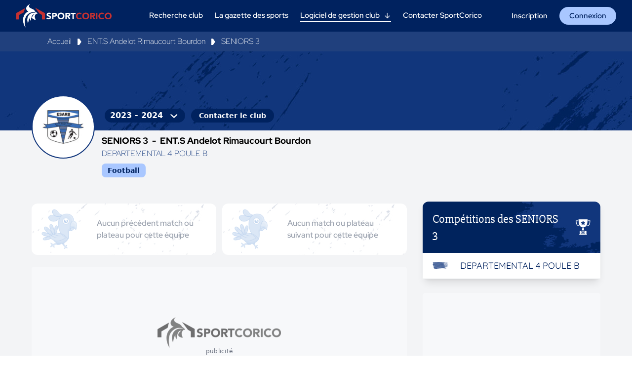

--- FILE ---
content_type: text/html; charset=utf-8
request_url: https://www.sportcorico.com/clubs/entsandelot-rimaucourt-bourdon/andelot-rim-es
body_size: 20187
content:
<!doctype html>
<html data-n-head-ssr lang="fr" data-n-head="%7B%22lang%22:%7B%22ssr%22:%22fr%22%7D%7D">
  <head >
    <meta data-n-head="ssr" charset="utf-8"><meta data-n-head="ssr" name="viewport" content="width=device-width, initial-scale=1"><meta data-n-head="ssr" name="format-detection" content="telephone=no"><meta data-n-head="ssr" data-hid="og:site_name" property="og:site_name" content="SportCorico"><meta data-n-head="ssr" data-hid="description" name="description" content="Retrouvez tous les résultats, le calendrier et le classement de l&#x27;équipe ENT.S Andelot Rimaucourt Bourdon SENIORS 3 sur la plateforme SportCorico"><meta data-n-head="ssr" data-hid="og:type" property="og:type" content="article"><meta data-n-head="ssr" data-hid="og:title" property="og:title" content="ENT.S Andelot Rimaucourt Bourdon SENIORS 3"><meta data-n-head="ssr" data-hid="twitter:title" property="twitter:title" content="ENT.S Andelot Rimaucourt Bourdon SENIORS 3"><meta data-n-head="ssr" data-hid="og:description" property="og:description" content="Retrouvez tous les résultats, le calendrier et le classement de l&#x27;équipe ENT.S Andelot Rimaucourt Bourdon SENIORS 3 sur la plateforme SportCorico"><meta data-n-head="ssr" data-hid="twitter:description" property="twitter:description" content="Retrouvez tous les résultats, le calendrier et le classement de l&#x27;équipe ENT.S Andelot Rimaucourt Bourdon SENIORS 3 sur la plateforme SportCorico"><meta data-n-head="ssr" data-hid="og:image" property="og:image" content="https://api.sportcorico.com/storage/logos/logo-andelot-rim-es-549581.jpg"><meta data-n-head="ssr" data-hid="twitter:image" property="twitter:image" content="https://api.sportcorico.com/storage/logos/logo-andelot-rim-es-549581.jpg"><title>ENT.S Andelot Rimaucourt Bourdon SENIORS 3 : Calendrier &amp; Classement - SportCorico</title><link data-n-head="ssr" rel="icon" type="image/x-icon" href="/icon.png"><link data-n-head="ssr" rel="canonical" href="https://www.sportcorico.com/clubs/entsandelot-rimaucourt-bourdon/andelot-rim-es"><link data-n-head="ssr" data-hid="og:url" property="og:url" content="https://www.sportcorico.com/clubs/entsandelot-rimaucourt-bourdon/andelot-rim-es"><script data-n-head="ssr" data-hid="gtm-script">if(!window._gtm_init){window._gtm_init=1;(function(w,n,d,m,e,p){w[d]=(w[d]==1||n[d]=='yes'||n[d]==1||n[m]==1||(w[e]&&w[e][p]&&w[e][p]()))?1:0})(window,navigator,'doNotTrack','msDoNotTrack','external','msTrackingProtectionEnabled');(function(w,d,s,l,x,y){w[x]={};w._gtm_inject=function(i){if(w.doNotTrack||w[x][i])return;w[x][i]=1;w[l]=w[l]||[];w[l].push({'gtm.start':new Date().getTime(),event:'gtm.js'});var f=d.getElementsByTagName(s)[0],j=d.createElement(s);j.defer=true;j.src='https://www.googletagmanager.com/gtm.js?id='+i;f.parentNode.insertBefore(j,f);};w[y]('GTM-NPX8NXM')})(window,document,'script','dataLayer','_gtm_ids','_gtm_inject')}</script><script data-n-head="ssr" src="https://8pvbExQZXdbJMXvbi.ay.delivery/manager/8pvbExQZXdbJMXvbi" async type="text/javascript" referrerpolicy="no-referrer-when-downgrade"></script><link rel="preload" href="/_nuxt/faa36d2.js" as="script"><link rel="preload" href="/_nuxt/6abee3a.js" as="script"><link rel="preload" href="/_nuxt/52d91d1.js" as="script"><link rel="preload" href="/_nuxt/cffdf10.js" as="script"><link rel="preload" href="/_nuxt/8095829.js" as="script"><link rel="preload" href="/_nuxt/a355c84.js" as="script"><link rel="preload" href="/_nuxt/89c7b35.js" as="script"><style data-vue-ssr-id="d706d280:0 9342f868:0 c45c2998:0 4494da20:0 ec205792:0 659dc4f6:0 9015ef8e:0 5611f772:0 79b591a7:0 abacdd40:0 731f9d00:0">/*! tailwindcss v2.2.19 | MIT License | https://tailwindcss.com*/

/*! modern-normalize v1.1.0 | MIT License | https://github.com/sindresorhus/modern-normalize */html{-webkit-text-size-adjust:100%;line-height:1.15;-moz-tab-size:4;-o-tab-size:4;tab-size:4}body{font-family:system-ui,-apple-system,Segoe UI,Roboto,Ubuntu,Cantarell,Noto Sans,sans-serif,"Segoe UI",Helvetica,Arial,"Apple Color Emoji","Segoe UI Emoji";margin:0}hr{color:inherit;height:0}abbr[title]{text-decoration:underline;-webkit-text-decoration:underline dotted;text-decoration:underline dotted}b,strong{font-weight:bolder}code,kbd,pre,samp{font-family:ui-monospace,SFMono-Regular,Consolas,"Liberation Mono",Menlo,monospace;font-size:1em}small{font-size:80%}sub,sup{font-size:75%;line-height:0;position:relative;vertical-align:baseline}sub{bottom:-.25em}sup{top:-.5em}table{border-color:inherit;text-indent:0}button,input,optgroup,select,textarea{font-family:inherit;font-size:100%;line-height:1.15;margin:0}button,select{text-transform:none}[type=button],[type=submit],button{-webkit-appearance:button}::-moz-focus-inner{border-style:none;padding:0}legend{padding:0}progress{vertical-align:baseline}::-webkit-inner-spin-button,::-webkit-outer-spin-button{height:auto}[type=search]{-webkit-appearance:textfield;outline-offset:-2px}::-webkit-search-decoration{-webkit-appearance:none}::-webkit-file-upload-button{-webkit-appearance:button;font:inherit}summary{display:list-item}blockquote,dd,dl,figure,h1,h2,h3,h4,h5,h6,hr,p,pre{margin:0}button{background-color:transparent;background-image:none}fieldset,ol,ul{margin:0;padding:0}ol,ul{list-style:none}html{font-family:ui-sans-serif,system-ui,-apple-system,Segoe UI,Roboto,Ubuntu,Cantarell,Noto Sans,sans-serif,BlinkMacSystemFont,"Segoe UI","Helvetica Neue",Arial,"Noto Sans","Apple Color Emoji","Segoe UI Emoji","Segoe UI Symbol","Noto Color Emoji";line-height:1.5}body{font-family:inherit;line-height:inherit}*,:after,:before{border:0 solid;box-sizing:border-box}hr{border-top-width:1px}img{border-style:solid}textarea{resize:vertical}input::-moz-placeholder,textarea::-moz-placeholder{color:#9ca3af;opacity:1}input::-moz-placeholder, textarea::-moz-placeholder{color:#9ca3af;opacity:1}input::placeholder,textarea::placeholder{color:#9ca3af;opacity:1}[role=button],button{cursor:pointer}table{border-collapse:collapse}h1,h2,h3,h4,h5,h6{font-size:inherit;font-weight:inherit}a{color:inherit;text-decoration:inherit}button,input,optgroup,select,textarea{color:inherit;line-height:inherit;padding:0}code,kbd,pre,samp{font-family:ui-monospace,SFMono-Regular,Menlo,Monaco,Consolas,"Liberation Mono","Courier New",monospace}audio,canvas,embed,iframe,img,object,svg,video{display:block;vertical-align:middle}img,video{height:auto;max-width:100%}[hidden]{display:none}*,:after,:before{--tw-border-opacity:1;border-color:#d1d5db;border-color:rgba(209,213,219,var(--tw-border-opacity))}.container{width:100%}@media (min-width:640px){.container{max-width:640px}}@media (min-width:768px){.container{max-width:768px}}@media (min-width:1024px){.container{max-width:1024px}}@media (min-width:1100px){.container{max-width:1100px}}@media (min-width:1250px){.container{max-width:1250px}}@media (min-width:1280px){.container{max-width:1280px}}@media (min-width:1536px){.container{max-width:1536px}}@media (min-width:1900px){.container{max-width:1900px}}.sr-only{clip:rect(0,0,0,0);border-width:0;height:1px;margin:-1px;overflow:hidden;padding:0;position:absolute;white-space:nowrap;width:1px}.visible{visibility:visible}.invisible{visibility:hidden}.fixed{position:fixed}.absolute{position:absolute}.relative{position:relative}.sticky{position:sticky}.inset-0{bottom:0;left:0;right:0;top:0}.top-0{top:0}.top-3{top:.75rem}.top-10{top:2.5rem}.top-24{top:6rem}.top-36{top:9rem}.top-full{top:100%}.right-0{right:0}.right-2{right:.5rem}.right-3{right:.75rem}.-right-1{right:-.25rem}.-right-5{right:-1.25rem}.bottom-0{bottom:0}.bottom-3{bottom:.75rem}.bottom-16{bottom:4rem}.-bottom-3{bottom:-.75rem}.-bottom-7{bottom:-1.75rem}.left-0{left:0}.left-4{left:1rem}.left-1\/2{left:50%}.z-10{z-index:10}.z-50{z-index:50}.order-first{order:-9999}.order-last{order:9999}.m-auto{margin:auto}.mx-1{margin-left:.25rem;margin-right:.25rem}.mx-2{margin-left:.5rem;margin-right:.5rem}.mx-3{margin-left:.75rem;margin-right:.75rem}.mx-4{margin-left:1rem;margin-right:1rem}.mx-5{margin-left:1.25rem;margin-right:1.25rem}.mx-7{margin-left:1.75rem;margin-right:1.75rem}.mx-10{margin-left:2.5rem;margin-right:2.5rem}.mx-auto{margin-left:auto;margin-right:auto}.-mx-3{margin-left:-.75rem;margin-right:-.75rem}.my-0{margin-bottom:0;margin-top:0}.my-1{margin-bottom:.25rem;margin-top:.25rem}.my-2{margin-bottom:.5rem;margin-top:.5rem}.my-3{margin-bottom:.75rem;margin-top:.75rem}.my-4{margin-bottom:1rem;margin-top:1rem}.my-5{margin-bottom:1.25rem;margin-top:1.25rem}.my-7{margin-bottom:1.75rem;margin-top:1.75rem}.my-10{margin-bottom:2.5rem;margin-top:2.5rem}.my-20{margin-bottom:5rem;margin-top:5rem}.my-0\.5{margin-bottom:.125rem;margin-top:.125rem}.mt-0{margin-top:0}.mt-1{margin-top:.25rem}.mt-2{margin-top:.5rem}.mt-3{margin-top:.75rem}.mt-4{margin-top:1rem}.mt-5{margin-top:1.25rem}.mt-6{margin-top:1.5rem}.mt-7{margin-top:1.75rem}.mt-8{margin-top:2rem}.mt-10{margin-top:2.5rem}.mt-12{margin-top:3rem}.mt-20{margin-top:5rem}.mr-0{margin-right:0}.mr-1{margin-right:.25rem}.mr-2{margin-right:.5rem}.mr-3{margin-right:.75rem}.mr-4{margin-right:1rem}.mr-5{margin-right:1.25rem}.mr-6{margin-right:1.5rem}.mr-7{margin-right:1.75rem}.mr-10{margin-right:2.5rem}.mr-16{margin-right:4rem}.mb-0{margin-bottom:0}.mb-1{margin-bottom:.25rem}.mb-2{margin-bottom:.5rem}.mb-3{margin-bottom:.75rem}.mb-4{margin-bottom:1rem}.mb-5{margin-bottom:1.25rem}.mb-6{margin-bottom:1.5rem}.mb-7{margin-bottom:1.75rem}.mb-8{margin-bottom:2rem}.mb-10{margin-bottom:2.5rem}.mb-14{margin-bottom:3.5rem}.mb-20{margin-bottom:5rem}.mb-24{margin-bottom:6rem}.mb-32{margin-bottom:8rem}.mb-40{margin-bottom:10rem}.ml-0{margin-left:0}.ml-1{margin-left:.25rem}.ml-2{margin-left:.5rem}.ml-3{margin-left:.75rem}.ml-4{margin-left:1rem}.ml-5{margin-left:1.25rem}.ml-6{margin-left:1.5rem}.ml-8{margin-left:2rem}.ml-10{margin-left:2.5rem}.-ml-2{margin-left:-.5rem}.block{display:block}.inline-block{display:inline-block}.flex{display:flex}.inline-flex{display:inline-flex}.table{display:table}.grid{display:grid}.list-item{display:list-item}.hidden{display:none}.h-0{height:0}.h-1{height:.25rem}.h-2{height:.5rem}.h-3{height:.75rem}.h-4{height:1rem}.h-5{height:1.25rem}.h-6{height:1.5rem}.h-7{height:1.75rem}.h-8{height:2rem}.h-9{height:2.25rem}.h-10{height:2.5rem}.h-12{height:3rem}.h-14{height:3.5rem}.h-16{height:4rem}.h-20{height:5rem}.h-24{height:6rem}.h-32{height:8rem}.h-44{height:11rem}.h-52{height:13rem}.h-72{height:18rem}.h-auto{height:auto}.h-0\.5{height:.125rem}.h-1\.5{height:.375rem}.h-2\.5{height:.625rem}.h-full{height:100%}.max-h-3{max-height:.75rem}.max-h-4{max-height:1rem}.max-h-5{max-height:1.25rem}.max-h-6{max-height:1.5rem}.max-h-9{max-height:2.25rem}.max-h-10{max-height:2.5rem}.max-h-14{max-height:3.5rem}.max-h-16{max-height:4rem}.max-h-3\.5{max-height:.875rem}.w-1{width:.25rem}.w-2{width:.5rem}.w-3{width:.75rem}.w-4{width:1rem}.w-5{width:1.25rem}.w-6{width:1.5rem}.w-7{width:1.75rem}.w-8{width:2rem}.w-9{width:2.25rem}.w-10{width:2.5rem}.w-12{width:3rem}.w-14{width:3.5rem}.w-16{width:4rem}.w-20{width:5rem}.w-24{width:6rem}.w-28{width:7rem}.w-32{width:8rem}.w-36{width:9rem}.w-56{width:14rem}.w-60{width:15rem}.w-80{width:20rem}.w-auto{width:auto}.w-1\.5{width:.375rem}.w-2\.5{width:.625rem}.w-1\/2{width:50%}.w-1\/4{width:25%}.w-3\/4{width:75%}.w-1\/6{width:16.666667%}.w-5\/6{width:83.333333%}.w-1\/12{width:8.333333%}.w-2\/12{width:16.666667%}.w-5\/12{width:41.666667%}.w-9\/12{width:75%}.w-10\/12{width:83.333333%}.w-11\/12{width:91.666667%}.w-full{width:100%}.w-max{width:-moz-max-content;width:max-content}.min-w-max{min-width:-moz-max-content;min-width:max-content}.max-w-lg{max-width:32rem}.max-w-2xl{max-width:42rem}.max-w-4xl{max-width:56rem}.max-w-full{max-width:100%}.max-w-min{max-width:-moz-min-content;max-width:min-content}.max-w-max{max-width:-moz-max-content;max-width:max-content}.flex-shrink-0{flex-shrink:0}.origin-top-right{transform-origin:top right}.transform{--tw-translate-x:0;--tw-translate-y:0;--tw-rotate:0;--tw-skew-x:0;--tw-skew-y:0;--tw-scale-x:1;--tw-scale-y:1;transform:translateX(0) translateY(0) rotate(0) skewX(0) skewY(0) scaleX(1) scaleY(1);transform:translateX(var(--tw-translate-x)) translateY(var(--tw-translate-y)) rotate(var(--tw-rotate)) skewX(var(--tw-skew-x)) skewY(var(--tw-skew-y)) scaleX(var(--tw-scale-x)) scaleY(var(--tw-scale-y))}.-translate-x-1\/2{--tw-translate-x:-50%}.hover\:-translate-y-1:hover{--tw-translate-y:-0.25rem}.rotate-90{--tw-rotate:90deg}.scale-95{--tw-scale-x:.95;--tw-scale-y:.95}.scale-100{--tw-scale-x:1;--tw-scale-y:1}@keyframes spin{to{transform:rotate(1turn)}}@keyframes ping{75%,to{opacity:0;transform:scale(2)}}@keyframes pulse{50%{opacity:.5}}@keyframes bounce{0%,to{animation-timing-function:cubic-bezier(.8,0,1,1);transform:translateY(-25%)}50%{animation-timing-function:cubic-bezier(0,0,.2,1);transform:none}}.animate-bounce{animation:bounce 2.5s ease-in-out infinite}.cursor-pointer{cursor:pointer}.cursor-not-allowed{cursor:not-allowed}.appearance-none{-webkit-appearance:none;-moz-appearance:none;appearance:none}.grid-cols-1{grid-template-columns:repeat(1,minmax(0,1fr))}.grid-cols-2{grid-template-columns:repeat(2,minmax(0,1fr))}.grid-cols-3{grid-template-columns:repeat(3,minmax(0,1fr))}.flex-row{flex-direction:row}.flex-row-reverse{flex-direction:row-reverse}.flex-col{flex-direction:column}.flex-col-reverse{flex-direction:column-reverse}.flex-wrap{flex-wrap:wrap}.flex-nowrap{flex-wrap:nowrap}.items-start{align-items:flex-start}.items-center{align-items:center}.justify-start{justify-content:flex-start}.justify-end{justify-content:flex-end}.justify-center{justify-content:center}.justify-between{justify-content:space-between}.justify-around{justify-content:space-around}.justify-evenly{justify-content:space-evenly}.gap-2{gap:.5rem}.gap-3{gap:.75rem}.gap-4{gap:1rem}.gap-6{gap:1.5rem}.gap-x-1{-moz-column-gap:.25rem;column-gap:.25rem}.gap-x-4{-moz-column-gap:1rem;column-gap:1rem}.gap-x-6{-moz-column-gap:1.5rem;column-gap:1.5rem}.gap-x-1\.5{-moz-column-gap:.375rem;column-gap:.375rem}.gap-y-2{row-gap:.5rem}.space-x-4>:not([hidden])~:not([hidden]){--tw-space-x-reverse:0;margin-left:1rem;margin-left:calc(1rem*(1 - var(--tw-space-x-reverse)));margin-right:0;margin-right:calc(1rem*var(--tw-space-x-reverse))}.self-start{align-self:flex-start}.overflow-auto{overflow:auto}.overflow-hidden{overflow:hidden}.overflow-y-auto{overflow-y:auto}.truncate{overflow:hidden;white-space:nowrap}.overflow-ellipsis,.truncate{text-overflow:ellipsis}.whitespace-nowrap{white-space:nowrap}.rounded{border-radius:.25rem}.rounded-md{border-radius:.375rem}.rounded-lg{border-radius:.5rem}.rounded-xl{border-radius:.75rem}.rounded-2xl{border-radius:1rem}.rounded-full{border-radius:9999px}.rounded-t-md{border-top-left-radius:.375rem;border-top-right-radius:.375rem}.rounded-t-lg{border-top-left-radius:.5rem;border-top-right-radius:.5rem}.rounded-t-xl{border-top-left-radius:.75rem;border-top-right-radius:.75rem}.rounded-t-2xl{border-top-left-radius:1rem;border-top-right-radius:1rem}.rounded-b-md{border-bottom-left-radius:.375rem;border-bottom-right-radius:.375rem}.rounded-b-xl{border-bottom-left-radius:.75rem;border-bottom-right-radius:.75rem}.rounded-tl-xl{border-top-left-radius:.75rem}.rounded-tr-xl{border-top-right-radius:.75rem}.rounded-br-xl{border-bottom-right-radius:.75rem}.rounded-bl-xl{border-bottom-left-radius:.75rem}.border-2{border-width:2px}.border{border-width:1px}.border-t-8{border-top-width:8px}.border-t{border-top-width:1px}.border-r{border-right-width:1px}.border-b-2{border-bottom-width:2px}.border-b{border-bottom-width:1px}.border-l-8{border-left-width:8px}.border-l{border-left-width:1px}.border-solid{border-style:solid}.border-transparent{border-color:transparent}.border-white{--tw-border-opacity:1;border-color:#fff;border-color:rgba(255,255,255,var(--tw-border-opacity))}.border-gray-200{--tw-border-opacity:1;border-color:#e5e7eb;border-color:rgba(229,231,235,var(--tw-border-opacity))}.border-gray-300{--tw-border-opacity:1;border-color:#d1d5db;border-color:rgba(209,213,219,var(--tw-border-opacity))}.border-gray-500{--tw-border-opacity:1;border-color:#6b7280;border-color:rgba(107,114,128,var(--tw-border-opacity))}.border-gray-700{--tw-border-opacity:1;border-color:#374151;border-color:rgba(55,65,81,var(--tw-border-opacity))}.border-red-500{--tw-border-opacity:1;border-color:#ef4444;border-color:rgba(239,68,68,var(--tw-border-opacity))}.border-primary{--tw-border-opacity:1;border-color:#11367c;border-color:rgba(17,54,124,var(--tw-border-opacity))}.border-dark-primary{--tw-border-opacity:1;border-color:#00225f;border-color:rgba(0,34,95,var(--tw-border-opacity))}.border-secondary{--tw-border-opacity:1;border-color:#c21c08;border-color:rgba(194,28,8,var(--tw-border-opacity))}.hover\:border-white:hover{--tw-border-opacity:1;border-color:#fff;border-color:rgba(255,255,255,var(--tw-border-opacity))}.hover\:border-gray-300:hover{--tw-border-opacity:1;border-color:#d1d5db;border-color:rgba(209,213,219,var(--tw-border-opacity))}.hover\:border-primary:hover{--tw-border-opacity:1;border-color:#11367c;border-color:rgba(17,54,124,var(--tw-border-opacity))}.focus\:border-gray-500:focus{--tw-border-opacity:1;border-color:#6b7280;border-color:rgba(107,114,128,var(--tw-border-opacity))}.bg-transparent{background-color:transparent}.bg-black{--tw-bg-opacity:1;background-color:#000;background-color:rgba(0,0,0,var(--tw-bg-opacity))}.bg-white{--tw-bg-opacity:1;background-color:#fff;background-color:rgba(255,255,255,var(--tw-bg-opacity))}.bg-gray-50{--tw-bg-opacity:1;background-color:#f9fafb;background-color:rgba(249,250,251,var(--tw-bg-opacity))}.bg-gray-100{--tw-bg-opacity:1;background-color:#f3f4f6;background-color:rgba(243,244,246,var(--tw-bg-opacity))}.bg-gray-200{--tw-bg-opacity:1;background-color:#e5e7eb;background-color:rgba(229,231,235,var(--tw-bg-opacity))}.bg-gray-300{--tw-bg-opacity:1;background-color:#d1d5db;background-color:rgba(209,213,219,var(--tw-bg-opacity))}.bg-gray-400{--tw-bg-opacity:1;background-color:#9ca3af;background-color:rgba(156,163,175,var(--tw-bg-opacity))}.bg-gray-700{--tw-bg-opacity:1;background-color:#374151;background-color:rgba(55,65,81,var(--tw-bg-opacity))}.bg-gray-800{--tw-bg-opacity:1;background-color:#1f2937;background-color:rgba(31,41,55,var(--tw-bg-opacity))}.bg-gray-900{--tw-bg-opacity:1;background-color:#111827;background-color:rgba(17,24,39,var(--tw-bg-opacity))}.bg-red-100{--tw-bg-opacity:1;background-color:#fee2e2;background-color:rgba(254,226,226,var(--tw-bg-opacity))}.bg-red-300{--tw-bg-opacity:1;background-color:#fca5a5;background-color:rgba(252,165,165,var(--tw-bg-opacity))}.bg-red-400{--tw-bg-opacity:1;background-color:#f87171;background-color:rgba(248,113,113,var(--tw-bg-opacity))}.bg-red-500{--tw-bg-opacity:1;background-color:#ef4444;background-color:rgba(239,68,68,var(--tw-bg-opacity))}.bg-red-700{--tw-bg-opacity:1;background-color:#b91c1c;background-color:rgba(185,28,28,var(--tw-bg-opacity))}.bg-yellow-300{--tw-bg-opacity:1;background-color:#fcd34d;background-color:rgba(252,211,77,var(--tw-bg-opacity))}.bg-green-400{--tw-bg-opacity:1;background-color:#34d399;background-color:rgba(52,211,153,var(--tw-bg-opacity))}.bg-green-500{--tw-bg-opacity:1;background-color:#10b981;background-color:rgba(16,185,129,var(--tw-bg-opacity))}.bg-primary{--tw-bg-opacity:1;background-color:#11367c;background-color:rgba(17,54,124,var(--tw-bg-opacity))}.bg-dark-primary{--tw-bg-opacity:1;background-color:#00225f;background-color:rgba(0,34,95,var(--tw-bg-opacity))}.bg-low-primary{--tw-bg-opacity:1;background-color:#a9c7ff;background-color:rgba(169,199,255,var(--tw-bg-opacity))}.bg-black-gray{--tw-bg-opacity:1;background-color:#292929;background-color:rgba(41,41,41,var(--tw-bg-opacity))}.bg-secondary{--tw-bg-opacity:1;background-color:#c21c08;background-color:rgba(194,28,8,var(--tw-bg-opacity))}.bg-red-defeat{--tw-bg-opacity:1;background-color:#ff7a70;background-color:rgba(255,122,112,var(--tw-bg-opacity))}.bg-orange-basket{--tw-bg-opacity:1;background-color:#ea9349;background-color:rgba(234,147,73,var(--tw-bg-opacity))}.group:hover .group-hover\:bg-gray-300{--tw-bg-opacity:1;background-color:#d1d5db;background-color:rgba(209,213,219,var(--tw-bg-opacity))}.hover\:bg-white:hover{--tw-bg-opacity:1;background-color:#fff;background-color:rgba(255,255,255,var(--tw-bg-opacity))}.hover\:bg-gray-200:hover{--tw-bg-opacity:1;background-color:#e5e7eb;background-color:rgba(229,231,235,var(--tw-bg-opacity))}.hover\:bg-gray-400:hover{--tw-bg-opacity:1;background-color:#9ca3af;background-color:rgba(156,163,175,var(--tw-bg-opacity))}.hover\:bg-primary:hover{--tw-bg-opacity:1;background-color:#11367c;background-color:rgba(17,54,124,var(--tw-bg-opacity))}.hover\:bg-dark-primary:hover{--tw-bg-opacity:1;background-color:#00225f;background-color:rgba(0,34,95,var(--tw-bg-opacity))}.focus\:bg-white:focus{--tw-bg-opacity:1;background-color:#fff;background-color:rgba(255,255,255,var(--tw-bg-opacity))}.bg-opacity-50{--tw-bg-opacity:0.5}.bg-gradient-to-r{background-image:linear-gradient(to right,var(--tw-gradient-stops))}.bg-gradient-to-br{background-image:linear-gradient(to bottom right,var(--tw-gradient-stops))}.from-white{--tw-gradient-from:#fff;--tw-gradient-stops:var(--tw-gradient-from),var(--tw-gradient-to,hsla(0,0%,100%,0))}.from-gray-800{--tw-gradient-from:#1f2937;--tw-gradient-stops:var(--tw-gradient-from),var(--tw-gradient-to,rgba(31,41,55,0))}.hover\:from-gray-700:hover{--tw-gradient-from:#374151;--tw-gradient-stops:var(--tw-gradient-from),var(--tw-gradient-to,rgba(55,65,81,0))}.via-gray-700{--tw-gradient-stops:var(--tw-gradient-from),#374151,var(--tw-gradient-to,rgba(55,65,81,0))}.to-gray-200{--tw-gradient-to:#e5e7eb}.to-gray-900{--tw-gradient-to:#111827}.hover\:to-gray-800:hover{--tw-gradient-to:#1f2937}.bg-auto{background-size:auto}.bg-cover{background-size:cover}.bg-clip-text{-webkit-background-clip:text;background-clip:text}.bg-center{background-position:50%}.bg-top{background-position:top}.bg-no-repeat{background-repeat:no-repeat}.object-contain{-o-object-fit:contain;object-fit:contain}.object-cover{-o-object-fit:cover;object-fit:cover}.p-0{padding:0}.p-1{padding:.25rem}.p-2{padding:.5rem}.p-3{padding:.75rem}.p-4{padding:1rem}.p-5{padding:1.25rem}.p-6{padding:1.5rem}.p-10{padding:2.5rem}.p-1\.5{padding:.375rem}.px-0{padding-left:0;padding-right:0}.px-1{padding-left:.25rem;padding-right:.25rem}.px-2{padding-left:.5rem;padding-right:.5rem}.px-3{padding-left:.75rem;padding-right:.75rem}.px-4{padding-left:1rem;padding-right:1rem}.px-5{padding-left:1.25rem;padding-right:1.25rem}.px-6{padding-left:1.5rem;padding-right:1.5rem}.px-8{padding-left:2rem;padding-right:2rem}.px-10{padding-left:2.5rem;padding-right:2.5rem}.px-12{padding-left:3rem;padding-right:3rem}.py-0{padding-bottom:0;padding-top:0}.py-1{padding-bottom:.25rem;padding-top:.25rem}.py-2{padding-bottom:.5rem;padding-top:.5rem}.py-3{padding-bottom:.75rem;padding-top:.75rem}.py-4{padding-bottom:1rem;padding-top:1rem}.py-5{padding-bottom:1.25rem;padding-top:1.25rem}.py-6{padding-bottom:1.5rem;padding-top:1.5rem}.py-8{padding-bottom:2rem;padding-top:2rem}.py-10{padding-bottom:2.5rem;padding-top:2.5rem}.py-12{padding-bottom:3rem;padding-top:3rem}.py-0\.5{padding-bottom:.125rem;padding-top:.125rem}.py-1\.5{padding-bottom:.375rem;padding-top:.375rem}.pt-0{padding-top:0}.pt-1{padding-top:.25rem}.pt-2{padding-top:.5rem}.pt-3{padding-top:.75rem}.pt-5{padding-top:1.25rem}.pt-6{padding-top:1.5rem}.pt-7{padding-top:1.75rem}.pt-8{padding-top:2rem}.pt-12{padding-top:3rem}.pt-24{padding-top:6rem}.pr-1{padding-right:.25rem}.pr-2{padding-right:.5rem}.pr-3{padding-right:.75rem}.pr-4{padding-right:1rem}.pr-5{padding-right:1.25rem}.pr-7{padding-right:1.75rem}.pr-8{padding-right:2rem}.pr-10{padding-right:2.5rem}.pr-20{padding-right:5rem}.pb-1{padding-bottom:.25rem}.pb-2{padding-bottom:.5rem}.pb-3{padding-bottom:.75rem}.pb-4{padding-bottom:1rem}.pb-5{padding-bottom:1.25rem}.pb-6{padding-bottom:1.5rem}.pb-8{padding-bottom:2rem}.pb-10{padding-bottom:2.5rem}.pb-12{padding-bottom:3rem}.pb-16{padding-bottom:4rem}.pb-20{padding-bottom:5rem}.pb-28{padding-bottom:7rem}.pb-60{padding-bottom:15rem}.pl-1{padding-left:.25rem}.pl-3{padding-left:.75rem}.pl-4{padding-left:1rem}.text-left{text-align:left}.text-center{text-align:center}.text-right{text-align:right}.text-justify{text-align:justify}.align-middle{vertical-align:middle}.text-xs{font-size:.75rem;line-height:1rem}.text-sm{font-size:.875rem;line-height:1.25rem}.text-base{font-size:1rem;line-height:1.5rem}.text-lg{font-size:1.125rem}.text-lg,.text-xl{line-height:1.75rem}.text-xl{font-size:1.25rem}.text-2xl{font-size:1.5rem;line-height:2rem}.text-3xl{font-size:1.875rem;line-height:2.25rem}.font-thin{font-weight:100}.font-light{font-weight:300}.font-normal{font-weight:400}.font-medium{font-weight:500}.font-semibold{font-weight:600}.font-bold{font-weight:700}.font-extrabold{font-weight:800}.uppercase{text-transform:uppercase}.capitalize{text-transform:capitalize}.italic{font-style:italic}.leading-tight{line-height:1.25}.tracking-wide{letter-spacing:.025em}.text-transparent{color:transparent}.text-black{--tw-text-opacity:1;color:#000;color:rgba(0,0,0,var(--tw-text-opacity))}.text-white{--tw-text-opacity:1;color:#fff;color:rgba(255,255,255,var(--tw-text-opacity))}.text-gray-100{--tw-text-opacity:1;color:#f3f4f6;color:rgba(243,244,246,var(--tw-text-opacity))}.text-gray-200{--tw-text-opacity:1;color:#e5e7eb;color:rgba(229,231,235,var(--tw-text-opacity))}.text-gray-300{--tw-text-opacity:1;color:#d1d5db;color:rgba(209,213,219,var(--tw-text-opacity))}.text-gray-400{--tw-text-opacity:1;color:#9ca3af;color:rgba(156,163,175,var(--tw-text-opacity))}.text-gray-500{--tw-text-opacity:1;color:#6b7280;color:rgba(107,114,128,var(--tw-text-opacity))}.text-gray-600{--tw-text-opacity:1;color:#4b5563;color:rgba(75,85,99,var(--tw-text-opacity))}.text-gray-700{--tw-text-opacity:1;color:#374151;color:rgba(55,65,81,var(--tw-text-opacity))}.text-gray-800{--tw-text-opacity:1;color:#1f2937;color:rgba(31,41,55,var(--tw-text-opacity))}.text-gray-900{--tw-text-opacity:1;color:#111827;color:rgba(17,24,39,var(--tw-text-opacity))}.text-red-500{--tw-text-opacity:1;color:#ef4444;color:rgba(239,68,68,var(--tw-text-opacity))}.text-red-700{--tw-text-opacity:1;color:#b91c1c;color:rgba(185,28,28,var(--tw-text-opacity))}.text-yellow-600{--tw-text-opacity:1;color:#d97706;color:rgba(217,119,6,var(--tw-text-opacity))}.text-green-400{--tw-text-opacity:1;color:#34d399;color:rgba(52,211,153,var(--tw-text-opacity))}.text-green-500{--tw-text-opacity:1;color:#10b981;color:rgba(16,185,129,var(--tw-text-opacity))}.text-primary{--tw-text-opacity:1;color:#11367c;color:rgba(17,54,124,var(--tw-text-opacity))}.text-dark-primary{--tw-text-opacity:1;color:#00225f;color:rgba(0,34,95,var(--tw-text-opacity))}.text-low-primary{--tw-text-opacity:1;color:#a9c7ff;color:rgba(169,199,255,var(--tw-text-opacity))}.text-black-gray{--tw-text-opacity:1;color:#292929;color:rgba(41,41,41,var(--tw-text-opacity))}.text-secondary{--tw-text-opacity:1;color:#c21c08;color:rgba(194,28,8,var(--tw-text-opacity))}.text-red-defeat{--tw-text-opacity:1;color:#ff7a70;color:rgba(255,122,112,var(--tw-text-opacity))}.text-third{--tw-text-opacity:1;color:#7086b0;color:rgba(112,134,176,var(--tw-text-opacity))}.hover\:text-white:hover{--tw-text-opacity:1;color:#fff;color:rgba(255,255,255,var(--tw-text-opacity))}.hover\:text-gray-300:hover{--tw-text-opacity:1;color:#d1d5db;color:rgba(209,213,219,var(--tw-text-opacity))}.hover\:text-gray-600:hover{--tw-text-opacity:1;color:#4b5563;color:rgba(75,85,99,var(--tw-text-opacity))}.hover\:text-gray-700:hover{--tw-text-opacity:1;color:#374151;color:rgba(55,65,81,var(--tw-text-opacity))}.hover\:text-dark-primary:hover{--tw-text-opacity:1;color:#00225f;color:rgba(0,34,95,var(--tw-text-opacity))}.hover\:text-low-primary:hover{--tw-text-opacity:1;color:#a9c7ff;color:rgba(169,199,255,var(--tw-text-opacity))}.underline{-webkit-text-decoration:underline;text-decoration:underline}.placeholder-gray-300::-moz-placeholder{--tw-placeholder-opacity:1;color:#d1d5db;color:rgba(209,213,219,var(--tw-placeholder-opacity))}.placeholder-gray-300::placeholder{--tw-placeholder-opacity:1;color:#d1d5db;color:rgba(209,213,219,var(--tw-placeholder-opacity))}.opacity-0{opacity:0}.opacity-10{opacity:.1}.opacity-30{opacity:.3}.opacity-50{opacity:.5}.opacity-60{opacity:.6}.opacity-80{opacity:.8}.opacity-100{opacity:1}.hover\:opacity-80:hover{opacity:.8}*,:after,:before{--tw-shadow:0 0 transparent}.shadow{--tw-shadow:0 1px 3px 0 rgba(0,0,0,.1),0 1px 2px 0 rgba(0,0,0,.06);box-shadow:0 0 transparent,0 0 transparent,0 1px 3px 0 rgba(0,0,0,.1),0 1px 2px 0 rgba(0,0,0,.06);box-shadow:var(--tw-ring-offset-shadow,0 0 transparent),var(--tw-ring-shadow,0 0 transparent),var(--tw-shadow)}.shadow-lg{--tw-shadow:0 10px 15px -3px rgba(0,0,0,.1),0 4px 6px -2px rgba(0,0,0,.05);box-shadow:0 0 transparent,0 0 transparent,0 10px 15px -3px rgba(0,0,0,.1),0 4px 6px -2px rgba(0,0,0,.05);box-shadow:var(--tw-ring-offset-shadow,0 0 transparent),var(--tw-ring-shadow,0 0 transparent),var(--tw-shadow)}.shadow-xl{--tw-shadow:0 20px 25px -5px rgba(0,0,0,.1),0 10px 10px -5px rgba(0,0,0,.04);box-shadow:0 0 transparent,0 0 transparent,0 20px 25px -5px rgba(0,0,0,.1),0 10px 10px -5px rgba(0,0,0,.04);box-shadow:var(--tw-ring-offset-shadow,0 0 transparent),var(--tw-ring-shadow,0 0 transparent),var(--tw-shadow)}.shadow-2xl{--tw-shadow:0 25px 50px -12px rgba(0,0,0,.25);box-shadow:0 0 transparent,0 0 transparent,0 25px 50px -12px rgba(0,0,0,.25);box-shadow:var(--tw-ring-offset-shadow,0 0 transparent),var(--tw-ring-shadow,0 0 transparent),var(--tw-shadow)}.shadow-inner{--tw-shadow:inset 0 2px 4px 0 rgba(0,0,0,.06);box-shadow:0 0 transparent,0 0 transparent,inset 0 2px 4px 0 rgba(0,0,0,.06);box-shadow:var(--tw-ring-offset-shadow,0 0 transparent),var(--tw-ring-shadow,0 0 transparent),var(--tw-shadow)}.hover\:shadow-lg:hover{--tw-shadow:0 10px 15px -3px rgba(0,0,0,.1),0 4px 6px -2px rgba(0,0,0,.05);box-shadow:0 0 transparent,0 0 transparent,0 10px 15px -3px rgba(0,0,0,.1),0 4px 6px -2px rgba(0,0,0,.05);box-shadow:var(--tw-ring-offset-shadow,0 0 transparent),var(--tw-ring-shadow,0 0 transparent),var(--tw-shadow)}.hover\:shadow-xl:hover{--tw-shadow:0 20px 25px -5px rgba(0,0,0,.1),0 10px 10px -5px rgba(0,0,0,.04);box-shadow:0 0 transparent,0 0 transparent,0 20px 25px -5px rgba(0,0,0,.1),0 10px 10px -5px rgba(0,0,0,.04);box-shadow:var(--tw-ring-offset-shadow,0 0 transparent),var(--tw-ring-shadow,0 0 transparent),var(--tw-shadow)}.focus\:outline-none:focus,.outline-none{outline:2px solid transparent;outline-offset:2px}*,:after,:before{--tw-ring-inset:var(--tw-empty,/*!*/ /*!*/);--tw-ring-offset-width:0px;--tw-ring-offset-color:#fff;--tw-ring-color:rgba(59,130,246,.5);--tw-ring-offset-shadow:0 0 transparent;--tw-ring-shadow:0 0 transparent}.ring-1{--tw-ring-offset-shadow:var(--tw-ring-inset) 0 0 0 var(--tw-ring-offset-width) var(--tw-ring-offset-color);--tw-ring-shadow:var(--tw-ring-inset) 0 0 0 calc(1px + var(--tw-ring-offset-width)) var(--tw-ring-color);box-shadow:var(--tw-ring-inset) 0 0 0 var(--tw-ring-offset-width) var(--tw-ring-offset-color),var(--tw-ring-inset) 0 0 0 calc(1px + var(--tw-ring-offset-width)) var(--tw-ring-color),0 0 transparent;box-shadow:var(--tw-ring-offset-shadow),var(--tw-ring-shadow),var(--tw-shadow,0 0 transparent)}.ring-black{--tw-ring-opacity:1;--tw-ring-color:rgba(0,0,0,var(--tw-ring-opacity))}.ring-opacity-5{--tw-ring-opacity:0.05}.filter{--tw-blur:var(--tw-empty,/*!*/ /*!*/);--tw-brightness:var(--tw-empty,/*!*/ /*!*/);--tw-contrast:var(--tw-empty,/*!*/ /*!*/);--tw-grayscale:var(--tw-empty,/*!*/ /*!*/);--tw-hue-rotate:var(--tw-empty,/*!*/ /*!*/);--tw-invert:var(--tw-empty,/*!*/ /*!*/);--tw-saturate:var(--tw-empty,/*!*/ /*!*/);--tw-sepia:var(--tw-empty,/*!*/ /*!*/);--tw-drop-shadow:var(--tw-empty,/*!*/ /*!*/);filter:/*!*/ /*!*/ /*!*/ /*!*/ /*!*/ /*!*/ /*!*/ /*!*/ /*!*/ /*!*/ /*!*/ /*!*/ /*!*/ /*!*/ /*!*/ /*!*/ /*!*/ /*!*/;filter:var(--tw-blur) var(--tw-brightness) var(--tw-contrast) var(--tw-grayscale) var(--tw-hue-rotate) var(--tw-invert) var(--tw-saturate) var(--tw-sepia) var(--tw-drop-shadow)}.blur{--tw-blur:blur(8px)}.grayscale{--tw-grayscale:grayscale(100%)}.invert{--tw-invert:invert(100%)}.backdrop-filter{--tw-backdrop-blur:var(--tw-empty,/*!*/ /*!*/);--tw-backdrop-brightness:var(--tw-empty,/*!*/ /*!*/);--tw-backdrop-contrast:var(--tw-empty,/*!*/ /*!*/);--tw-backdrop-grayscale:var(--tw-empty,/*!*/ /*!*/);--tw-backdrop-hue-rotate:var(--tw-empty,/*!*/ /*!*/);--tw-backdrop-invert:var(--tw-empty,/*!*/ /*!*/);--tw-backdrop-opacity:var(--tw-empty,/*!*/ /*!*/);--tw-backdrop-saturate:var(--tw-empty,/*!*/ /*!*/);--tw-backdrop-sepia:var(--tw-empty,/*!*/ /*!*/);backdrop-filter:/*!*/ /*!*/ /*!*/ /*!*/ /*!*/ /*!*/ /*!*/ /*!*/ /*!*/ /*!*/ /*!*/ /*!*/ /*!*/ /*!*/ /*!*/ /*!*/ /*!*/ /*!*/;backdrop-filter:var(--tw-backdrop-blur) var(--tw-backdrop-brightness) var(--tw-backdrop-contrast) var(--tw-backdrop-grayscale) var(--tw-backdrop-hue-rotate) var(--tw-backdrop-invert) var(--tw-backdrop-opacity) var(--tw-backdrop-saturate) var(--tw-backdrop-sepia)}.transition-all{transition-duration:.15s;transition-property:all;transition-timing-function:cubic-bezier(.4,0,.2,1)}.transition{transition-duration:.15s;transition-property:background-color,border-color,color,fill,stroke,opacity,box-shadow,transform,filter,backdrop-filter;transition-timing-function:cubic-bezier(.4,0,.2,1)}.transition-shadow{transition-duration:.15s;transition-property:box-shadow;transition-timing-function:cubic-bezier(.4,0,.2,1)}.transition-transform{transition-duration:.15s;transition-property:transform;transition-timing-function:cubic-bezier(.4,0,.2,1)}.duration-75{transition-duration:75ms}.duration-100{transition-duration:.1s}.duration-300{transition-duration:.3s}.duration-500{transition-duration:.5s}.ease-linear{transition-timing-function:linear}.ease-in{transition-timing-function:cubic-bezier(.4,0,1,1)}.ease-out{transition-timing-function:cubic-bezier(0,0,.2,1)}.ease-in-out{transition-timing-function:cubic-bezier(.4,0,.2,1)}@font-face{font-family:"Slabo";src:local("Slabo"),url(/_nuxt/fonts/Slabo27px-Regular.0874a8c.ttf) format("truetype")}@font-face{font-family:"Quicksand";font-weight:300;src:local("Quicksand"),url(/_nuxt/fonts/Quicksand-Light.e715991.ttf) format("truetype")}@font-face{font-family:"Noto Sans";font-weight:300;src:local("Noto Sans"),url(/_nuxt/fonts/NotoSans-Light.2cfb54d.ttf) format("truetype")}@font-face{font-family:"Oswald";font-weight:300;src:local("Oswald"),url(/_nuxt/fonts/Oswald-Light.ba7a0a1.ttf) format("truetype")}@font-face{font-family:"RedHatDisplay";font-weight:300;src:local("RedHatDisplay"),url(/_nuxt/fonts/RedHatDisplay-Light.f396692.ttf) format("truetype")}@font-face{font-family:"Heebo";font-weight:300;src:local("Heebo"),url(/_nuxt/fonts/Heebo-Regular.4dbbe61.ttf) format("truetype")}@font-face{font-family:"Quicksand";font-weight:400;src:local("Quicksand"),url(/_nuxt/fonts/Quicksand-Regular.109d09e.ttf) format("truetype")}@font-face{font-family:"Noto Sans";font-weight:400;src:local("Noto Sans"),url(/_nuxt/fonts/NotoSans-Regular.eae34fa.ttf) format("truetype")}@font-face{font-family:"RedHatDisplay";font-weight:400;src:local("RedHatDisplay"),url(/_nuxt/fonts/RedHatDisplay-Regular.dfe5c1e.ttf) format("truetype")}@font-face{font-family:"Heebo";font-weight:400;src:local("Heebo"),url(/_nuxt/fonts/Heebo-Medium.7ce8ba4.ttf) format("truetype")}@font-face{font-family:"Oswald";font-weight:400;src:local("Oswald"),url(/_nuxt/fonts/Oswald-Regular.31bce04.ttf) format("truetype")}@font-face{font-family:"Pacifico";font-weight:400;src:local("Pacifoco"),url(/_nuxt/fonts/Pacifico-Regular.7bdf9e5.ttf) format("truetype")}@font-face{font-family:"Quicksand";font-weight:500;src:local("Quicksand"),url(/_nuxt/fonts/Quicksand-Medium.eb896a7.ttf) format("truetype")}@font-face{font-family:"RedHatDisplay";font-weight:500;src:local("RedHatDisplay"),url(/_nuxt/fonts/RedHatDisplay-Medium.3f3a8f4.ttf) format("truetype")}@font-face{font-family:"Oswald";font-weight:500;src:local("Oswald"),url(/_nuxt/fonts/Oswald-Medium.79e2660.ttf) format("truetype")}@font-face{font-family:"Noto Sans";font-weight:500;src:local("Noto Sans"),url(/_nuxt/fonts/NotoSans-Medium.a4c42b7.ttf) format("truetype")}@font-face{font-family:"Heebo";font-weight:500;src:local("Heebo"),url(/_nuxt/fonts/Heebo-Medium.7ce8ba4.ttf) format("truetype")}@font-face{font-family:"Quicksand";font-weight:600;src:local("Quicksand"),url(/_nuxt/fonts/Quicksand-SemiBold.f36a86e.ttf) format("truetype")}@font-face{font-family:"RedHatDisplay";font-weight:600;src:local("RedHatDisplay"),url(/_nuxt/fonts/RedHatDisplay-SemiBold.b94b920.ttf) format("truetype")}@font-face{font-family:"Noto Sans";font-weight:600;src:local("Noto Sans"),url(/_nuxt/fonts/NotoSans-SemiBold.99df72e.ttf) format("truetype")}@font-face{font-family:"Oswald";font-weight:600;src:local("Oswald"),url(/_nuxt/fonts/Oswald-SemiBold.ddc9cdc.ttf) format("truetype")}@font-face{font-family:"Heebo";font-weight:600;src:local("Heebo"),url(/_nuxt/fonts/Heebo-SemiBold.575d913.ttf) format("truetype")}@font-face{font-family:"Quicksand";font-weight:700;src:local("Quicksand"),url(/_nuxt/fonts/Quicksand-Bold.4c3d231.ttf) format("truetype")}@font-face{font-family:"Noto Sans";font-weight:700;src:local("Noto Sans"),url(/_nuxt/fonts/NotoSans-Bold.23e70cf.ttf) format("truetype")}@font-face{font-family:"Oswald";font-weight:700;src:local("Oswald"),url(/_nuxt/fonts/Oswald-Bold.41669c1.ttf) format("truetype")}@font-face{font-family:"RedHatDisplay";font-weight:700;src:local("RedHatDisplay"),url(/_nuxt/fonts/RedHatDisplay-Bold.3253128.ttf) format("truetype")}@font-face{font-family:"Heebo";font-weight:700;src:local("Heebo"),url(/_nuxt/fonts/Heebo-Bold.a7c7057.ttf) format("truetype")}html{scroll-behavior:smooth;scroll-padding-top:20px}h1,h2,h3,h4,h5,h6{font-family:"Slabo",sans-serif}a,li,p,span{font-family:"RedHatDisplay",sans-serif}h2.title-h2{color:#11367c;font-size:60px;line-height:49px}.custom-container{margin-left:auto;margin-right:auto;width:75%}.custom-container-blog{min-width:90%!important}.custom-container-nav{margin-left:auto;margin-right:auto;width:75%}.container-list{margin-left:auto;margin-right:auto;width:50%}.container-head-club{align-items:flex-end;display:flex;left:12.3%;position:absolute;top:89px}.club-banner-text{margin-bottom:-38px;margin-left:14px}.club-banner-text2{margin-bottom:-45px;margin-left:20px}.shadow-custom-btn{box-shadow:0 3px 5px rgba(168,189,229,.671)}.tag{--tw-bg-opacity:1;--tw-text-opacity:1;background-color:#a9c7ff;background-color:rgba(169,199,255,var(--tw-bg-opacity));border-radius:.5rem;color:#fff;color:rgba(255,255,255,var(--tw-text-opacity));color:#00225f;color:rgba(0,34,95,var(--tw-text-opacity));display:block;font-size:.75rem;font-weight:700;line-height:1rem;padding:.25rem .75rem;text-align:center;width:-moz-max-content;width:max-content}@media (min-width:640px){.tag{font-size:.875rem;line-height:1.25rem}}.tag-custom{border-radius:.5rem;display:block;font-size:.75rem;font-weight:700;line-height:1rem;max-width:-moz-min-content;max-width:min-content;padding:.25rem .75rem;text-align:center}@media (min-width:640px){.tag-custom{font-size:.875rem;line-height:1.25rem}}.tag-championship-finished{--tw-text-opacity:1;--tw-shadow:0 4px 6px -1px rgba(0,0,0,.1),0 2px 4px -1px rgba(0,0,0,.06);border-radius:.5rem;box-shadow:0 0 transparent,0 0 transparent,0 4px 6px -1px rgba(0,0,0,.1),0 2px 4px -1px rgba(0,0,0,.06);box-shadow:var(--tw-ring-offset-shadow,0 0 transparent),var(--tw-ring-shadow,0 0 transparent),var(--tw-shadow);color:#fff;color:rgba(255,255,255,var(--tw-text-opacity));display:block;font-size:.75rem;font-weight:700;line-height:1rem;max-width:-moz-min-content;max-width:min-content;padding:.25rem .5rem;text-align:center}@media (min-width:640px){.tag-championship-finished{font-size:.875rem;line-height:1.25rem}}.tag-championship-finished{background:linear-gradient(90deg,#11274d,#183170)}.badge-forfait{--tw-bg-opacity:1;--tw-text-opacity:1;background-color:#fcd34d;background-color:rgba(252,211,77,var(--tw-bg-opacity));border-radius:.5rem;color:#fff;color:rgba(255,255,255,var(--tw-text-opacity));color:#00225f;color:rgba(0,34,95,var(--tw-text-opacity));display:block;font-size:.75rem;font-weight:700;line-height:1rem;padding:.25rem .75rem;text-align:center;width:-moz-max-content;width:max-content}@media (min-width:640px){.badge-forfait{font-size:.875rem;line-height:1.25rem}}.adsence-container *{max-width:100%!important}.adsence-container ins,.adsence-container ins>div{display:block!important;margin:0 auto!important}ins.adsbygoogle[data-ad-status=unfilled]{display:none!important}@media screen and (max-width:1700px){.custom-container-nav{margin-left:auto;margin-right:auto;width:95%}}@media screen and (max-width:1500px){.custom-container{width:90%}.container-head-club{left:5%}}@media screen and (max-width:1308px){.custom-container-nav li,.custom-container-nav span{font-size:15px}}@media screen and (max-width:1280px){html{scroll-padding-top:84px}header{height:64px}.menu-mobile{top:0}}@media screen and (max-width:640px){header{height:48px}}@media screen and (max-width:1200px){.custom-container{width:95%}.container-list{width:70%}.container-head-club{left:2.6%}}@media screen and (max-width:950px){.match-team{font-size:15px;margin-left:10px;margin-right:10px}.container-list{width:90%}}@media screen and (max-width:767px){.club-banner-logo{height:10rem;left:0;top:0;width:100%}#logo-banner{margin:1rem auto auto}.club-banner-text{margin:1rem auto;text-align:center;width:83.333333%}@media (min-width:640px){.club-banner-text{margin-bottom:2rem;margin-top:2rem;width:75%}}.club-banner-text2{margin:.75rem auto;position:static;text-align:center;width:75%;width:83.333333%}@media (min-width:640px){.club-banner-text2{margin-bottom:2rem;margin-top:2rem;width:75%}}.club-page{margin-bottom:0}.container-head-club{position:static}}img::-moz-selection, a::-moz-selection, button::-moz-selection{background-color:transparent}a::selection,button::selection,img::selection{background-color:transparent}a::-moz-selection,button::-moz-selection,img::-moz-selection{background-color:transparent}a,button,img{-webkit-tap-highlight-color:rgba(0,0,0,0);-webkit-user-select:none;-moz-user-select:none;user-select:none}[contenteditable],input[type=text],textarea{-webkit-user-select:text;-moz-user-select:text;user-select:text}.bg-button{background:linear-gradient(90deg,#11367c,#7d1e26)}.text-shadow-title{font-family:Oswald,sans-serif;text-shadow:1px 1px 2px #fff}.box-shadow-custom{box-shadow:10px 10px 26px -10px #46294f}.btn-investissement{background-color:rgba(255,215,0,.871);box-shadow:0 0 10px 0 gold;color:#282959;font-weight:700}.bg-white-opacity{background-color:hsla(0,0%,100%,.122)}@media (min-width:640px){.sm\:right-4{right:1rem}.sm\:-bottom-8{bottom:-2rem}.sm\:mx-0{margin-left:0;margin-right:0}.sm\:mx-3{margin-left:.75rem;margin-right:.75rem}.sm\:mx-5{margin-left:1.25rem;margin-right:1.25rem}.sm\:mx-8{margin-left:2rem;margin-right:2rem}.sm\:mx-16{margin-left:4rem;margin-right:4rem}.sm\:my-4{margin-bottom:1rem;margin-top:1rem}.sm\:my-8{margin-bottom:2rem;margin-top:2rem}.sm\:my-10{margin-bottom:2.5rem;margin-top:2.5rem}.sm\:my-16{margin-bottom:4rem;margin-top:4rem}.sm\:mt-0{margin-top:0}.sm\:mt-1{margin-top:.25rem}.sm\:mt-2{margin-top:.5rem}.sm\:mt-3{margin-top:.75rem}.sm\:mt-5{margin-top:1.25rem}.sm\:mt-6{margin-top:1.5rem}.sm\:mt-8{margin-top:2rem}.sm\:mt-10{margin-top:2.5rem}.sm\:mt-14{margin-top:3.5rem}.sm\:mt-16{margin-top:4rem}.sm\:mt-20{margin-top:5rem}.sm\:mt-32{margin-top:8rem}.sm\:mr-3{margin-right:.75rem}.sm\:mr-4{margin-right:1rem}.sm\:mr-5{margin-right:1.25rem}.sm\:mr-10{margin-right:2.5rem}.sm\:mb-0{margin-bottom:0}.sm\:mb-3{margin-bottom:.75rem}.sm\:mb-4{margin-bottom:1rem}.sm\:mb-5{margin-bottom:1.25rem}.sm\:mb-6{margin-bottom:1.5rem}.sm\:mb-7{margin-bottom:1.75rem}.sm\:mb-8{margin-bottom:2rem}.sm\:mb-10{margin-bottom:2.5rem}.sm\:mb-20{margin-bottom:5rem}.sm\:mb-28{margin-bottom:7rem}.sm\:ml-3{margin-left:.75rem}.sm\:ml-5{margin-left:1.25rem}.sm\:ml-7{margin-left:1.75rem}.sm\:ml-8{margin-left:2rem}.sm\:block{display:block}.sm\:flex{display:flex}.sm\:table-cell{display:table-cell}.sm\:h-2{height:.5rem}.sm\:h-3{height:.75rem}.sm\:h-4{height:1rem}.sm\:h-5{height:1.25rem}.sm\:h-6{height:1.5rem}.sm\:h-7{height:1.75rem}.sm\:h-8{height:2rem}.sm\:h-10{height:2.5rem}.sm\:h-12{height:3rem}.sm\:h-14{height:3.5rem}.sm\:h-16{height:4rem}.sm\:h-20{height:5rem}.sm\:h-32{height:8rem}.sm\:h-40{height:10rem}.sm\:h-60{height:15rem}.sm\:h-96{height:24rem}.sm\:h-auto{height:auto}.sm\:h-2\.5{height:.625rem}.sm\:max-h-5{max-height:1.25rem}.sm\:max-h-8{max-height:2rem}.sm\:max-h-14{max-height:3.5rem}.sm\:max-h-16{max-height:4rem}.sm\:w-4{width:1rem}.sm\:w-6{width:1.5rem}.sm\:w-7{width:1.75rem}.sm\:w-8{width:2rem}.sm\:w-9{width:2.25rem}.sm\:w-10{width:2.5rem}.sm\:w-12{width:3rem}.sm\:w-14{width:3.5rem}.sm\:w-16{width:4rem}.sm\:w-20{width:5rem}.sm\:w-28{width:7rem}.sm\:w-32{width:8rem}.sm\:w-72{width:18rem}.sm\:w-auto{width:auto}.sm\:w-1\/2{width:50%}.sm\:w-1\/3{width:33.333333%}.sm\:w-2\/12{width:16.666667%}.sm\:w-5\/12{width:41.666667%}.sm\:w-6\/12{width:50%}.sm\:w-7\/12{width:58.333333%}.sm\:w-8\/12{width:66.666667%}.sm\:w-9\/12{width:75%}.sm\:w-10\/12{width:83.333333%}.sm\:w-11\/12{width:91.666667%}.sm\:w-full{width:100%}.sm\:w-max{width:-moz-max-content;width:max-content}.sm\:max-w-full{max-width:100%}.sm\:flex-row{flex-direction:row}.sm\:flex-nowrap{flex-wrap:nowrap}.sm\:items-center{align-items:center}.sm\:justify-start{justify-content:flex-start}.sm\:justify-end{justify-content:flex-end}.sm\:gap-4{gap:1rem}.sm\:gap-5{gap:1.25rem}.sm\:gap-9{gap:2.25rem}.sm\:p-2{padding:.5rem}.sm\:p-4{padding:1rem}.sm\:p-5{padding:1.25rem}.sm\:px-0{padding-left:0;padding-right:0}.sm\:px-1{padding-left:.25rem;padding-right:.25rem}.sm\:px-2{padding-left:.5rem;padding-right:.5rem}.sm\:px-4{padding-left:1rem;padding-right:1rem}.sm\:px-5{padding-left:1.25rem;padding-right:1.25rem}.sm\:px-6{padding-left:1.5rem;padding-right:1.5rem}.sm\:px-7{padding-left:1.75rem;padding-right:1.75rem}.sm\:px-8{padding-left:2rem;padding-right:2rem}.sm\:px-10{padding-left:2.5rem;padding-right:2.5rem}.sm\:px-14{padding-left:3.5rem;padding-right:3.5rem}.sm\:px-16{padding-left:4rem;padding-right:4rem}.sm\:px-20{padding-left:5rem;padding-right:5rem}.sm\:py-1{padding-bottom:.25rem;padding-top:.25rem}.sm\:py-2{padding-bottom:.5rem;padding-top:.5rem}.sm\:py-3{padding-bottom:.75rem;padding-top:.75rem}.sm\:py-4{padding-bottom:1rem;padding-top:1rem}.sm\:py-5{padding-bottom:1.25rem;padding-top:1.25rem}.sm\:py-8{padding-bottom:2rem;padding-top:2rem}.sm\:py-10{padding-bottom:2.5rem;padding-top:2.5rem}.sm\:py-12{padding-bottom:3rem;padding-top:3rem}.sm\:py-14{padding-bottom:3.5rem;padding-top:3.5rem}.sm\:py-2\.5{padding-bottom:.625rem;padding-top:.625rem}.sm\:pt-3{padding-top:.75rem}.sm\:pt-4{padding-top:1rem}.sm\:pt-6{padding-top:1.5rem}.sm\:pt-8{padding-top:2rem}.sm\:pt-10{padding-top:2.5rem}.sm\:pr-10{padding-right:2.5rem}.sm\:pb-20{padding-bottom:5rem}.sm\:pb-28{padding-bottom:7rem}.sm\:text-left{text-align:left}.sm\:text-sm{font-size:.875rem;line-height:1.25rem}.sm\:text-base{font-size:1rem;line-height:1.5rem}.sm\:text-lg{font-size:1.125rem;line-height:1.75rem}.sm\:text-xl{font-size:1.25rem;line-height:1.75rem}.sm\:text-2xl{font-size:1.5rem;line-height:2rem}.sm\:text-3xl{font-size:1.875rem;line-height:2.25rem}.sm\:text-4xl{font-size:2.25rem;line-height:2.5rem}.sm\:text-5xl{font-size:3rem;line-height:1}}@media (min-width:768px){.md\:static{position:static}.md\:mx-0{margin-left:0;margin-right:0}.md\:my-0{margin-bottom:0;margin-top:0}.md\:my-14{margin-bottom:3.5rem;margin-top:3.5rem}.md\:mt-0{margin-top:0}.md\:mt-2{margin-top:.5rem}.md\:mt-10{margin-top:2.5rem}.md\:mr-3{margin-right:.75rem}.md\:mr-5{margin-right:1.25rem}.md\:mb-0{margin-bottom:0}.md\:ml-0{margin-left:0}.md\:ml-3{margin-left:.75rem}.md\:ml-5{margin-left:1.25rem}.md\:flex{display:flex}.md\:h-5{height:1.25rem}.md\:h-20{height:5rem}.md\:h-24{height:6rem}.md\:max-h-7{max-height:1.75rem}.md\:max-h-8{max-height:2rem}.md\:max-h-12{max-height:3rem}.md\:max-h-20{max-height:5rem}.md\:w-5{width:1.25rem}.md\:w-8{width:2rem}.md\:w-12{width:3rem}.md\:w-20{width:5rem}.md\:w-24{width:6rem}.md\:w-52{width:13rem}.md\:w-auto{width:auto}.md\:w-1\/2{width:50%}.md\:w-3\/4{width:75%}.md\:w-4\/5{width:80%}.md\:w-4\/12{width:33.333333%}.md\:w-5\/12{width:41.666667%}.md\:w-6\/12{width:50%}.md\:w-7\/12{width:58.333333%}.md\:w-8\/12{width:66.666667%}.md\:flex-row{flex-direction:row}.md\:flex-nowrap{flex-wrap:nowrap}.md\:justify-start{justify-content:flex-start}.md\:justify-center{justify-content:center}.md\:bg-cover{background-size:cover}.md\:px-0{padding-left:0;padding-right:0}.md\:px-5{padding-left:1.25rem;padding-right:1.25rem}.md\:px-8{padding-left:2rem;padding-right:2rem}.md\:px-10{padding-left:2.5rem;padding-right:2.5rem}.md\:px-14{padding-left:3.5rem;padding-right:3.5rem}.md\:py-2{padding-bottom:.5rem;padding-top:.5rem}.md\:py-4{padding-bottom:1rem;padding-top:1rem}.md\:pt-0{padding-top:0}.md\:pr-10{padding-right:2.5rem}.md\:text-left{text-align:left}.md\:text-right{text-align:right}.md\:text-sm{font-size:.875rem;line-height:1.25rem}.md\:text-base{font-size:1rem;line-height:1.5rem}.md\:text-lg{font-size:1.125rem;line-height:1.75rem}.md\:text-2xl{font-size:1.5rem;line-height:2rem}.md\:text-4xl{font-size:2.25rem;line-height:2.5rem}}@media (min-width:1024px){.lg\:m-0{margin:0}.lg\:my-0{margin-bottom:0}.lg\:mt-0,.lg\:my-0{margin-top:0}.lg\:mr-5{margin-right:1.25rem}.lg\:mr-7{margin-right:1.75rem}.lg\:mb-0{margin-bottom:0}.lg\:mb-5{margin-bottom:1.25rem}.lg\:mb-10{margin-bottom:2.5rem}.lg\:ml-5{margin-left:1.25rem}.lg\:ml-7{margin-left:1.75rem}.lg\:ml-8{margin-left:2rem}.lg\:ml-10{margin-left:2.5rem}.lg\:flex{display:flex}.lg\:hidden{display:none}.lg\:h-36{height:9rem}.lg\:max-h-32{max-height:8rem}.lg\:w-8{width:2rem}.lg\:w-10{width:2.5rem}.lg\:w-12{width:3rem}.lg\:w-36{width:9rem}.lg\:w-40{width:10rem}.lg\:w-44{width:11rem}.lg\:w-72{width:18rem}.lg\:w-auto{width:auto}.lg\:w-1\/2{width:50%}.lg\:w-1\/5{width:20%}.lg\:w-2\/5{width:40%}.lg\:w-3\/12{width:25%}.lg\:w-5\/12{width:41.666667%}.lg\:w-6\/12{width:50%}.lg\:w-8\/12{width:66.666667%}.lg\:grid-cols-2{grid-template-columns:repeat(2,minmax(0,1fr))}.lg\:flex-row{flex-direction:row}.lg\:flex-nowrap{flex-wrap:nowrap}.lg\:gap-6{gap:1.5rem}.lg\:border-0{border-width:0}.lg\:border-r{border-right-width:1px}.lg\:p-4{padding:1rem}.lg\:p-8{padding:2rem}.lg\:pr-40{padding-right:10rem}.lg\:text-sm{font-size:.875rem;line-height:1.25rem}.lg\:text-lg{font-size:1.125rem;line-height:1.75rem}.lg\:text-xl{font-size:1.25rem;line-height:1.75rem}.lg\:text-2xl{font-size:1.5rem;line-height:2rem}.lg\:text-3xl{font-size:1.875rem;line-height:2.25rem}.lg\:text-4xl{font-size:2.25rem;line-height:2.5rem}.lg\:text-5xl{font-size:3rem;line-height:1}}@media (min-width:1280px){.xl\:relative{position:relative}.xl\:top-8{top:2rem}.xl\:top-12{top:3rem}.xl\:-bottom-11{bottom:-2.75rem}.xl\:mr-10{margin-right:2.5rem}.xl\:ml-10{margin-left:2.5rem}.xl\:flex{display:flex}.xl\:hidden{display:none}.xl\:h-44{height:11rem}.xl\:h-60{height:15rem}.xl\:max-h-40{max-height:10rem}.xl\:w-14{width:3.5rem}.xl\:w-44{width:11rem}.xl\:w-48{width:12rem}.xl\:w-56{width:14rem}.xl\:w-1\/2,.xl\:w-6\/12{width:50%}.xl\:w-8\/12{width:66.666667%}.xl\:grid-cols-3{grid-template-columns:repeat(3,minmax(0,1fr))}.xl\:items-start{align-items:flex-start}.xl\:justify-between{justify-content:space-between}.xl\:px-6{padding-left:1.5rem;padding-right:1.5rem}.xl\:px-8{padding-left:2rem;padding-right:2rem}.xl\:py-7{padding-bottom:1.75rem;padding-top:1.75rem}.xl\:pr-10{padding-right:2.5rem}.xl\:text-base{font-size:1rem;line-height:1.5rem}.xl\:text-2xl{font-size:1.5rem;line-height:2rem}.xl\:text-3xl{font-size:1.875rem;line-height:2.25rem}.xl\:text-4xl{font-size:2.25rem;line-height:2.5rem}.xl\:text-5xl{font-size:3rem;line-height:1}.xl\:text-6xl{font-size:3.75rem;line-height:1}.xl\:text-8xl{font-size:6rem;line-height:1}}@media (min-width:1536px){.\32xl\:mr-10{margin-right:2.5rem}.\32xl\:block{display:block}.\32xl\:hidden{display:none}.\32xl\:w-16{width:4rem}.\32xl\:w-auto{width:auto}.\32xl\:w-1\/12{width:8.333333%}.\32xl\:w-4\/12{width:33.333333%}.\32xl\:w-7\/12{width:58.333333%}.\32xl\:w-8\/12{width:66.666667%}.\32xl\:grid-cols-3{grid-template-columns:repeat(3,minmax(0,1fr))}.\32xl\:flex-row{flex-direction:row}.\32xl\:text-xl{font-size:1.25rem;line-height:1.75rem}}@media (min-width:1100px){.mid\:sticky{position:sticky}.mid\:ml-3{margin-left:.75rem}.mid\:flex{display:flex}.mid\:hidden{display:none}.mid\:w-4\/12{width:33.333333%}.mid\:w-8\/12{width:66.666667%}.mid\:flex-nowrap{flex-wrap:nowrap}.mid\:self-start{align-self:flex-start}.mid\:pl-5{padding-left:1.25rem}}@media (min-width:1250px){.bp_widget_manager\:flex{display:flex}.bp_widget_manager\:w-1\/2{width:50%}}@media (min-width:1900px){.\33xl\:h-72{height:18rem}.\33xl\:w-8\/12{width:66.666667%}.\33xl\:grid-cols-4{grid-template-columns:repeat(4,minmax(0,1fr))}.\33xl\:px-36{padding-left:9rem;padding-right:9rem}}
.loading-page[data-v-a605a32a]{align-items:center;background:rgba(4,15,28,.8);display:flex;font-size:30px;height:100%;justify-content:center;left:0;position:fixed;text-align:center;top:0;width:100%;z-index:555555}.loading-page div[data-v-a605a32a]{animation:rotateCircleLoader-a605a32a 1.1s linear infinite;border-color:#fff;border-radius:100%;border-style:solid;border-width:.08em .22em .08em .12em;height:100px;margin:2rem auto;position:relative;width:100px}@keyframes rotateCircleLoader-a605a32a{0%{transform:rotate(0deg)}to{transform:rotate(1turn)}}
.under_menu ul[data-v-0725cf0b]{display:none;left:0;position:absolute;top:100%;z-index:10}.under_menu:hover ul[data-v-0725cf0b]{display:block}.under_menu:hover .arrow-down[data-v-0725cf0b]{display:none}.under_menu:hover .arrow-up[data-v-0725cf0b]{display:block}.arrow-up[data-v-0725cf0b]{display:none}.slide-fade-enter-active[data-v-0725cf0b]{transition:all .3s ease}.slide-fade-leave-active[data-v-0725cf0b]{transition:all .4s cubic-bezier(.8,.5,.8,.2)}.slide-fade-enter[data-v-0725cf0b],.slide-fade-leave-to[data-v-0725cf0b]{opacity:0;transform:translateY(-50px)}.fade-enter-active[data-v-0725cf0b],.fade-leave-active[data-v-0725cf0b]{transition:opacity .5s}.fade-enter[data-v-0725cf0b],.fade-leave-to[data-v-0725cf0b]{opacity:0}@media screen and (max-width:1280px){.center-fixed[data-v-0725cf0b]{left:0;margin-left:auto;margin-right:auto;right:0;text-align:center}}
.select-season select[data-v-ea29ed02]{background-color:#00225f;border-radius:40px;color:#fff;font-weight:600;padding:2px 45px 2px 11px}.select-season img[data-v-ea29ed02]{bottom:9px;right:15px}.custom-container-expanded[data-v-ea29ed02]{max-width:2200px;width:98%}.sportcorico-gestion-banner-horizontal[data-v-ea29ed02]{//display:none}.max-width-custom[data-v-ea29ed02]{max-width:52%}@media screen and (max-width:1500px){.custom-container-expanded[data-v-ea29ed02]{width:90%}.banner-vertical[data-v-ea29ed02]{display:none}.sportcorico-gestion-banner-horizontal[data-v-ea29ed02]{display:block}.max-width-custom[data-v-ea29ed02]{max-width:none}}@media screen and (max-width:1200px){.custom-container-expanded[data-v-ea29ed02]{width:95%}}@media screen and (max-width:639px){.select-season select[data-v-ea29ed02]{padding-right:30px}.select-season img[data-v-ea29ed02]{right:11px}}.position-top-head-club[data-v-ea29ed02]{left:148px;position:absolute;top:27px}@media screen and (max-width:767px){.position-top-head-club[data-v-ea29ed02]{left:auto;right:15px;top:115px}}@media screen and (max-width:639px){.position-top-head-club[data-v-ea29ed02]{right:7px;top:92px}}.select-pool[data-v-ea29ed02]{width:-moz-fit-content;width:fit-content}.select-pool select[data-v-ea29ed02]{background:linear-gradient(90deg,#2f4d87,#39106a);border:1px solid #20407d;border-radius:40px;box-shadow:0 0 4px 0 #0a58ca;color:#fff;font-weight:600;padding:6px 45px 6px 17px}.select-pool img[data-v-ea29ed02]{bottom:15px;right:15px}@media screen and (max-width:639px){.select-pool select[data-v-ea29ed02]{padding-right:40px}}@media screen and (max-width:425px){.select-pool select[data-v-ea29ed02]{max-width:200px}}
ul[data-v-82f4a0e6]{list-style-type:none}.breadcrumb-desktop[data-v-82f4a0e6]{display:flex;flex-wrap:wrap}.breadcrumb-mobile[data-v-82f4a0e6]{display:none}@media screen and (max-width:767px){.breadcrumb-desktop[data-v-82f4a0e6]{display:none}.breadcrumb-mobile[data-v-82f4a0e6]{display:flex}}
li.breadcrumb-item-no-mobile[data-v-5376f8aa]{margin-left:2rem}li.breadcrumb-item-no-mobile[data-v-5376f8aa]:before{background-image:url(/ahead.svg);background-repeat:no-repeat;background-size:8px;content:"";display:inline-block;height:100%;left:-20px;position:absolute;top:calc(50% - 6px);width:21px}li.breadcrumb-item-no-mobile[data-v-5376f8aa]:first-child:before{background-image:none;content:"";margin-left:0;width:0}@media screen and (max-width:480px){li.breadcrumb-item-no-mobile[data-v-5376f8aa]:before{background-size:16px 35px;height:23px;margin-left:8px;width:25px}}
.modal-enter[data-v-9eff25fa],.modal-leave-active[data-v-9eff25fa]{opacity:0}.modal-enter .modal-container[data-v-9eff25fa],.modal-leave-active .modal-container[data-v-9eff25fa]{transform:scale(1.1)}
.theme_dark .card[data-v-7908470f]{background-color:#252526!important;background-image:none!important}.card[data-v-7908470f],.theme_light .card[data-v-7908470f]{background-image:url(/bg-card-club.jpg);background-size:cover}
.onglet:first-child{border-bottom-left-radius:.75rem}.onglet:last-child{border-bottom-right-radius:.75rem}.onglet-generator:first-child{border-top-left-radius:.75rem}.onglet-generator:last-child{border-top-right-radius:.75rem}@media screen and (min-width:640px){h2{transition:.2s}a:hover h2{color:#fff!important;transition:.2s}}.title_dark{color:#fff}.title_light{color:#202020}.custom-color-bg{background-color:var(--f32e42ce)}.theme_dark .tab-filter{background-color:#2e2d2d;color:#fff}.theme_dark .tab-filter,.theme_light .tab-filter{border-bottom:4px solid #959595!important}.theme_light .tab-filter{background-color:#dadada;color:#252526}.theme_dark .tab-filter:hover{background-color:#1c1c1c;color:#fff}.theme_dark .tab-filter:hover,.theme_light .tab-filter:hover{border-bottom:4px solid #959595!important}.theme_light .tab-filter:hover{background-color:#7d7d7d;color:#252526}.theme_dark .tab-filter-active{background-color:#333;color:#fff}.theme_dark .tab-filter-active,.theme_light .tab-filter-active{border-bottom:4px solid var(--f32e42ce)!important}.theme_light .tab-filter-active{background-color:#e5e5e5;color:#252526}.theme_dark .tab-filter-active:hover,.theme_light .tab-filter-active:hover{border-bottom:4px solid var(--f32e42ce)!important}.theme_light{background-color:#fff}.tab-filter{background-color:#ececec;border:none!important;border-bottom:4px solid #ececec!important;color:#252526}.tab-filter:hover{background-color:#11367c;border:none!important;color:#fff}.tab-filter-active,.tab-filter:hover{border-bottom:4px solid #11367c!important}.tab-filter-active{background-color:#e5e5e5;color:#252526}.tab-filter-active:hover{border-bottom:4px solid #11367c!important}
.hitopic-container{background:#f7f8fa;border-radius:5px;margin:0 auto;max-width:100%;position:relative;text-align:center;width:100%}.hitopic-container iframe{margin:auto}.ad-placeholder{align-items:center;bottom:0;display:flex;flex-direction:column;justify-content:center;left:0;position:absolute;right:0;text-align:center;top:0;z-index:1}.ad-logo{filter:grayscale(100%) opacity(.7);max-height:60%!important;max-width:60%!important}@media (prefers-color-scheme:dark){.ad-logo{filter:grayscale(100%) opacity(.8) brightness(1.2)}}.ad-caption{color:#6b7280;font:12px/1.2 system-ui,-apple-system,Segoe UI,Roboto,Ubuntu,Cantarell,Noto Sans,sans-serif;letter-spacing:.02em;text-transform:lowercase}.hitopic-container *{max-width:100%!important}.hitopic-container ins,.hitopic-container ins>div{display:block!important;margin:0 auto!important}.hitopic-tag{align-items:center;display:flex;justify-content:center;min-height:280px;position:relative;z-index:2}
@media screen and (max-width:1500px){.banner-vertical[data-v-177c0670]{display:none}}</style>
  </head>
  <body >
    <noscript data-n-head="ssr" data-hid="gtm-noscript" data-pbody="true"><iframe src="https://www.googletagmanager.com/ns.html?id=GTM-NPX8NXM&" height="0" width="0" style="display:none;visibility:hidden" title="gtm"></iframe></noscript><div data-server-rendered="true" id="__nuxt"><!----><div id="__layout"><div class="bg-gray-100" data-v-78a0de42><header class="relative bg-dark-primary w-full" data-v-0725cf0b data-v-78a0de42><div class="fixed center-fixed px-3 sm:px-0 xl:relative text-white font-semibold bg-dark-primary z-50" data-v-0725cf0b><div class="custom-container-nav flex items-center justify-between" data-v-0725cf0b><div class="flex items-center" data-v-0725cf0b><a href="/" class="nuxt-link-active" data-v-0725cf0b><img src="/_nuxt/img/logo-long-white14.16217a8.png" alt="Logo sportcorico" class="sm:h-12 my-2 h-8 mr-16" data-v-0725cf0b></a> <ul class="xl:flex hidden" data-v-0725cf0b><a href="/recherche-clubs" class="hover:text-low-primary transition ease-in-out" data-v-0725cf0b><li class="mx-3" data-v-0725cf0b>Recherche club</li></a> <a href="/blog" class="hover:text-low-primary transition ease-in-out" data-v-0725cf0b><li class="mx-3" data-v-0725cf0b>La gazette des sports</li></a> <li class="under_menu cursor-pointer border-white border-b-2 border-transparent mx-3 transition ease-in-out relative" data-v-0725cf0b><span class="items-center flex inline-flex" data-v-0725cf0b><span data-v-0725cf0b>Logiciel de gestion club</span> <img src="[data-uri]" class="flex inline-flex arrow-down items-center ml-2" style="height: 15px; " data-v-0725cf0b> <img src="[data-uri]" class="flex inline-flex arrow-up items-center ml-2" style="height: 15px; rotate: 180deg " data-v-0725cf0b></span> <ul class="absolute top-full left-1/2 transform -translate-x-1/2 text-white shadow-2xl z-50" style="width: 500px !important; padding: 24px !important; background: linear-gradient(135deg, #182538, #232F4A, #471A47) !important; border-radius: 14px !important;" data-v-0725cf0b><div class="grid grid-cols-2 gap-6" data-v-0725cf0b><li class="rounded-xl bg-gradient-to-br from-gray-800 via-slate-800 to-gray-900 hover:from-gray-700 hover:via-slate-700 hover:to-gray-800 transition-all duration-300 shadow-lg hover:shadow-xl border border-gray-700" data-v-0725cf0b><a href="/application-gestion-football" class="flex items-center gap-4 px-5 py-4" data-v-0725cf0b><div class="flex-shrink-0 w-10 h-10 flex items-center justify-center bg-gradient-to-br from-slate-700 via-gray-700 to-slate-800 rounded-full border border-gray-700 shadow-inner" data-v-0725cf0b><img src="/icons/icon-sport-football.png" alt="Icône de Foot" class="h-6 w-6" data-v-0725cf0b></div> <span class="text-white font-medium text-base bg-gradient-to-r from-white to-gray-200 bg-clip-text text-transparent" data-v-0725cf0b>Club de Foot</span></a></li><li class="rounded-xl bg-gradient-to-br from-gray-800 via-slate-800 to-gray-900 hover:from-gray-700 hover:via-slate-700 hover:to-gray-800 transition-all duration-300 shadow-lg hover:shadow-xl border border-gray-700" data-v-0725cf0b><a href="/application-gestion/basketball" class="flex items-center gap-4 px-5 py-4" data-v-0725cf0b><div class="flex-shrink-0 w-10 h-10 flex items-center justify-center bg-gradient-to-br from-slate-700 via-gray-700 to-slate-800 rounded-full border border-gray-700 shadow-inner" data-v-0725cf0b><img src="/icons/icon-sport-basket.png" alt="Icône de Basket" class="h-6 w-6" data-v-0725cf0b></div> <span class="text-white font-medium text-base bg-gradient-to-r from-white to-gray-200 bg-clip-text text-transparent" data-v-0725cf0b>Club de Basket</span></a></li><li class="rounded-xl bg-gradient-to-br from-gray-800 via-slate-800 to-gray-900 hover:from-gray-700 hover:via-slate-700 hover:to-gray-800 transition-all duration-300 shadow-lg hover:shadow-xl border border-gray-700" data-v-0725cf0b><a href="/application-gestion/rugby" class="flex items-center gap-4 px-5 py-4" data-v-0725cf0b><div class="flex-shrink-0 w-10 h-10 flex items-center justify-center bg-gradient-to-br from-slate-700 via-gray-700 to-slate-800 rounded-full border border-gray-700 shadow-inner" data-v-0725cf0b><img src="/icons/icon-sport-rugby.png" alt="Icône de Rugby" class="h-6 w-6" data-v-0725cf0b></div> <span class="text-white font-medium text-base bg-gradient-to-r from-white to-gray-200 bg-clip-text text-transparent" data-v-0725cf0b>Club de Rugby</span></a></li><li class="rounded-xl bg-gradient-to-br from-gray-800 via-slate-800 to-gray-900 hover:from-gray-700 hover:via-slate-700 hover:to-gray-800 transition-all duration-300 shadow-lg hover:shadow-xl border border-gray-700" data-v-0725cf0b><a href="/application-gestion/handball" class="flex items-center gap-4 px-5 py-4" data-v-0725cf0b><div class="flex-shrink-0 w-10 h-10 flex items-center justify-center bg-gradient-to-br from-slate-700 via-gray-700 to-slate-800 rounded-full border border-gray-700 shadow-inner" data-v-0725cf0b><img src="/icons/icon-sport-hand.png" alt="Icône de Hand" class="h-6 w-6" data-v-0725cf0b></div> <span class="text-white font-medium text-base bg-gradient-to-r from-white to-gray-200 bg-clip-text text-transparent" data-v-0725cf0b>Club de Hand</span></a></li><li class="rounded-xl bg-gradient-to-br from-gray-800 via-slate-800 to-gray-900 hover:from-gray-700 hover:via-slate-700 hover:to-gray-800 transition-all duration-300 shadow-lg hover:shadow-xl border border-gray-700" data-v-0725cf0b><a href="/application-gestion/volleyball" class="flex items-center gap-4 px-5 py-4" data-v-0725cf0b><div class="flex-shrink-0 w-10 h-10 flex items-center justify-center bg-gradient-to-br from-slate-700 via-gray-700 to-slate-800 rounded-full border border-gray-700 shadow-inner" data-v-0725cf0b><img src="/icons/icon-sport-volley.png" alt="Icône de Volley" class="h-6 w-6" data-v-0725cf0b></div> <span class="text-white font-medium text-base bg-gradient-to-r from-white to-gray-200 bg-clip-text text-transparent" data-v-0725cf0b>Club de Volley</span></a></li><li class="rounded-xl bg-gradient-to-br from-gray-800 via-slate-800 to-gray-900 hover:from-gray-700 hover:via-slate-700 hover:to-gray-800 transition-all duration-300 shadow-lg hover:shadow-xl border border-gray-700" data-v-0725cf0b><a href="/application-gestion/tennis" class="flex items-center gap-4 px-5 py-4" data-v-0725cf0b><div class="flex-shrink-0 w-10 h-10 flex items-center justify-center bg-gradient-to-br from-slate-700 via-gray-700 to-slate-800 rounded-full border border-gray-700 shadow-inner" data-v-0725cf0b><img src="/landing/icons/tennis-icon.png" alt="Icône de Tennis" class="h-6 w-6" data-v-0725cf0b></div> <span class="text-white font-medium text-base bg-gradient-to-r from-white to-gray-200 bg-clip-text text-transparent" data-v-0725cf0b>Club de Tennis</span></a></li> <li class="rounded-xl bg-gradient-to-br from-gray-800 via-slate-800 to-gray-900 hover:from-gray-700 hover:via-slate-700 hover:to-gray-800 transition-all duration-300 shadow-lg hover:shadow-xl border border-gray-700" data-v-0725cf0b><a href="/application-gestion" class="flex items-center gap-4 px-5 py-4" data-v-0725cf0b><img src="/icons/shoe.png" alt="Icone sport divers" class="h-6 w-6" data-v-0725cf0b> <span class="text-white font-medium text-base bg-gradient-to-r from-white to-gray-200 bg-clip-text text-transparent" data-v-0725cf0b>Autres sports</span></a></li></div></ul></li> <span class="hover:text-low-primary transition ease-in-out cursor-pointer" data-v-0725cf0b><li class="mx-3" data-v-0725cf0b>Contacter SportCorico</li></span></ul></div> <div class="xl:flex hidden items-center" data-v-0725cf0b><!----> <a href="https://app.sportcorico.com/auth/inscription" target="_blank" class="hover:text-low-primary transition ease-in-out mr-6" data-v-0725cf0b><span data-v-0725cf0b>Inscription</span></a> <a href="https://app.sportcorico.com/auth/connexion" target="_blank" class="bg-low-primary py-1.5 px-5 rounded-full hover:bg-white transition ease-in-out text-dark-primary" data-v-0725cf0b><span data-v-0725cf0b>Connexion</span></a></div> <div class="xl:hidden inline-flex items-center" data-v-0725cf0b><!----> <img src="/_nuxt/img/menu.fee87a0.svg" alt="Icon de menu" class="h-6 cursor-pointer" data-v-0725cf0b> <!----></div></div></div></header> <div class="pb-28 content-page" data-v-ea29ed02 data-v-78a0de42><nav aria-label="Breadcrumb" class="breadcrumb font-light text-white py-2 bg-gray-200" style="background-color:#20407d;" data-v-82f4a0e6 data-v-ea29ed02><div class="custom-container px-2 sm:px-0 mx-auto" data-v-82f4a0e6><ul class="breadcrumb-desktop" data-v-82f4a0e6><li class="sm:text-base text-xs relative hover:text-gray-300 breadcrumb-item-no-mobile" data-v-5376f8aa data-v-82f4a0e6><div data-v-5376f8aa><a href="/" class="nuxt-link-active" data-v-5376f8aa>Accueil</a></div></li><li class="sm:text-base text-xs relative hover:text-gray-300 breadcrumb-item-no-mobile" data-v-5376f8aa data-v-82f4a0e6><div data-v-5376f8aa><a href="/clubs/entsandelot-rimaucourt-bourdon?season=2023-2024" data-v-5376f8aa>ENT.S Andelot Rimaucourt Bourdon</a></div></li><li class="sm:text-base text-xs relative hover:text-gray-300 breadcrumb-item-no-mobile" data-v-5376f8aa data-v-82f4a0e6><div data-v-5376f8aa><a href="/clubs/entsandelot-rimaucourt-bourdon/andelot-rim-es" aria-current="page" class="nuxt-link-exact-active nuxt-link-active" data-v-5376f8aa>SENIORS 3</a></div></li></ul> <ul class="flex items-center breadcrumb-mobile" data-v-82f4a0e6><li class="sm:text-2xl text-base mr-3 flex items-center cursor-pointer font-extrabold" data-v-82f4a0e6><img src="[data-uri]" alt="Bouton retour" class="h-3 mr-3" data-v-82f4a0e6> <li class="sm:text-base text-xs relative hover:text-gray-300" data-v-5376f8aa data-v-82f4a0e6><div data-v-5376f8aa><a href="/clubs/entsandelot-rimaucourt-bourdon?season=2023-2024" data-v-5376f8aa>ENT.S Andelot Rimaucourt Bourdon</a></div></li></li></ul> <script type="application/ld+json" data-v-82f4a0e6>{"@context":"https://schema.org","@type":"BreadcrumbList","itemListElement":[{"@type":"ListItem","position":1,"name":"Accueil","item":"https://www.sportcorico.com/"},{"@type":"ListItem","position":2,"name":"ENT.S Andelot Rimaucourt Bourdon","item":"https://www.sportcorico.com/clubs/entsandelot-rimaucourt-bourdon?season=2023-2024"},{"@type":"ListItem","position":3,"name":"SENIORS 3","item":"https://www.sportcorico.com/clubs/entsandelot-rimaucourt-bourdon/andelot-rim-es"}]}</script></div></nav> <div class="relative mb-32 club-page" data-v-ea29ed02><div class="bg-gray-400 sm:h-40 h-32 bg-center bg-cover bg-primary" style="background-image:url(/_nuxt/img/banner-club.e88ff25.jpg);" data-v-ea29ed02></div> <div class="container-head-club" data-v-ea29ed02><div class="absolute md:static club-banner-logo" data-v-ea29ed02><div id="logo-banner" class="bg-white sm:w-32 w-24 sm:h-32 h-24 border-primary border-2 rounded-full sm:p-5 p-4" data-v-ea29ed02><img src="https://api.sportcorico.com/storage/logos/logo-andelot-rim-es-549581.jpg" alt="logo ENT.S Andelot Rimaucourt Bourdon" class="block bg-cover object-contain w-full h-full" data-v-ea29ed02></div></div> <div class="flex position-top-head-club items-center justify-between md:justify-center w-full md:w-auto" data-v-ea29ed02><div class="relative select-season md:mr-3 sm:ml-7 ml-4 md:ml-0" data-v-ea29ed02><select value="2023-2024" class="appearance-none text-sm sm:text-base" data-v-ea29ed02><option value="2023-2024" data-v-ea29ed02>2023 - 2024</option></select> <img src="/_nuxt/img/ahead-select-white.d40e504.svg" alt="Flèche vers le bas" class="absolute sm:h-2 h-1.5 ml-5" data-v-ea29ed02></div> <div id="show-modal" data-v-ea29ed02><button type="button" class="bg-dark-primary w-max text-white sm:text-sm text-xs font-bold rounded-full py-1 sm:px-4 px-3 cursor-pointer">Contacter le club</button></div></div> <!----> <div class="club-banner-text mt-5" data-v-ea29ed02><h1 class="text-sm font-extrabold w-max sm:w-auto mx-auto w-full items-center sm:flex block flex-wrap sm:text-lg" style="font-family: 'Quicksand'" data-v-ea29ed02><span class="block" data-v-ea29ed02>SENIORS 3  -  </span> <span class="block" data-v-ea29ed02>ENT.S Andelot Rimaucourt Bourdon</span></h1> <a href="/championnat/haute-marne-departemental-4/phase-unique/poule-b" data-v-ea29ed02><span class="block text-primary sm:text-left text-center font-light" data-v-ea29ed02>DEPARTEMENTAL 4 POULE B</span></a> <div class="flex items-center justify-center sm:justify-start flex-wrap md:mt-2 mt-0" data-v-ea29ed02><div class="tag mr-5 md:mt-0 mt-2" data-v-ea29ed02>Football</div> <div on-header="true" class="flex items-center text-white font-extrabold md:mt-0 mt-2" data-v-ea29ed02></div></div></div></div></div> <div class="flex-col custom-container custom-container-expanded" data-v-ea29ed02><div class="flex items-center justify-center mb-3 lg:hidden" data-v-ea29ed02><p class="mr-2 font-bold text-sm text-dark-primary" data-v-ea29ed02>Changer d'équipe</p> <div class="relative select-pool" data-v-ea29ed02><select class="w-full appearance-none text-sm sm:text-base" data-v-ea29ed02><option selected="selected" value="andelot-rim-es" data-v-ea29ed02>SENIORS 3</option><option value="andelot-rimaucourt" data-v-ea29ed02>SENIORS 1</option><option value="entsandelot-rimauc" data-v-ea29ed02>SENIORS 2</option><option value="andelot-rim-es-2" data-v-ea29ed02>SENIORS FÉMININES 1</option><option value="andelot-rim-es-1" data-v-ea29ed02>SENIORS FÉMININES 2</option><option value="and-jonch-academie" data-v-ea29ed02>U15 15</option><option value="andbieslesjonch" data-v-ea29ed02>U13 13</option></select> <img src="/_nuxt/img/ahead-select-white.d40e504.svg" alt="Flèche vers le bas" class="absolute sm:h-2.5 h-1.5 ml-5" data-v-ea29ed02></div></div> <div class="flex mid:flex-nowrap flex-wrap sm:pt-4 pt-0" data-v-ea29ed02><div class="w-full mid:w-8/12 mx-auto mid:sticky top-24 xl:top-8 mid:self-start max-width-custom mb-4" data-v-ea29ed02><div class="flex md:flex-nowrap flex-wrap mb-5" data-v-ea29ed02><div class="px-5 py-3 my-1 flex rounded-xl items-center justify-center card md:w-6/12 w-full mr-3 hidden md:flex" data-v-7908470f data-v-ea29ed02><img src="/_nuxt/img/mascotte.99f7dba.png" alt="Mascotte sportcorico" class="h-20 mr-10" data-v-7908470f> <p class="text-gray-400 sm:text-base text-sm font-semibold" data-v-7908470f> Aucun précédent match ou plateau pour cette équipe</p></div> <!----> <div class="px-5 py-3 my-1 flex rounded-xl items-center justify-center card md:w-6/12 w-full hidden md:flex" data-v-7908470f data-v-ea29ed02><img src="/_nuxt/img/mascotte.99f7dba.png" alt="Mascotte sportcorico" class="h-20 mr-10" data-v-7908470f> <p class="text-gray-400 sm:text-base text-sm font-semibold" data-v-7908470f> Aucun match ou plateau suivant pour cette équipe</p></div></div> <!----> <div class="flex sm:mb-8 mb-4" data-v-ea29ed02><a href="#" class="flex items-center sm:text-base text-xs justify-center sm:py-4 py-2 transition-all tab-filter p-2 w-full text-center tab-filter-active font-bold onglet" data-v-ea29ed02><h2 class="uppercase" style="font-family: Quicksand;">Calendier &amp; Résultats</h2> <!----></a> <a href="#" class="flex items-center sm:text-base text-xs justify-center sm:py-4 py-2 transition-all tab-filter p-2 w-full text-center onglet" data-v-ea29ed02><h2 class="uppercase" style="font-family: Quicksand;">Classement</h2> <!----></a></div> <div data-v-ea29ed02><div class="px-5 py-3 my-1 flex rounded-xl items-center justify-center card" data-v-7908470f data-v-ea29ed02><img src="/_nuxt/img/mascotte.99f7dba.png" alt="Mascotte sportcorico" class="h-20 mr-10" data-v-7908470f> <p class="text-gray-400 sm:text-base text-sm font-semibold" data-v-7908470f> Aucun match n'est disponible à cet endroit !</p></div></div>  <!----></div> <div class="mid:w-4/12 w-full mid:pl-5 px-0 xl:ml-10 mid:ml-3 ml-0 pb-5 mid:sticky top-24 xl:top-8 mid:self-start" data-v-ea29ed02><div class="shadow-lg rounded-b-xl mb-7" data-v-ea29ed02><div class="px-5 text-white flex items-center rounded-t-xl sm:py-5 py-3 bg-primary" style="background-image: url('/bg-card.jpg');" data-v-ea29ed02><h2 class="sm:text-2xl text-xl" data-v-ea29ed02>Compétitions des SENIORS 3</h2> <img src="/_nuxt/img/cup.cf4760c.svg" alt="Coupe" class="sm:h-8 h-6 ml-5" data-v-ea29ed02></div> <a href="/championnat/haute-marne-departemental-4/phase-unique/poule-b" class="px-5 py-3 block border-b hover:opacity-80 hover:bg-gray-200 border-gray-300 bg-white" data-v-ea29ed02><div class="flex items-center" data-v-ea29ed02><img src="/_nuxt/img/tiret.ff6f31c.png" alt="Tiret sportcorico" class="sm:h-4 h-2.5 mr-5" data-v-ea29ed02> <div data-v-ea29ed02><h3 class="text-dark-primary sm:text-lg 2xl:text-xl text-sm" style="font-family:Quicksand;" data-v-ea29ed02>
                    DEPARTEMENTAL 4 POULE B
                  </h3></div></div></a></div> <div class="mb-7" data-v-ea29ed02><div class="hitopic-container" data-v-ea29ed02><div class="mx-auto" style="max-width: 970px; min-width: 300px; min-height: 280px"><div role="img" aria-label="Publicité" class="ad-placeholder"><img src="/logo/logo_placeholder_hitopic.png" alt="Logo SportCorico" class="ad-logo"> <span class="ad-caption">publicité</span></div> <div id="hit-sid-top" class="hitopic-tag"></div></div></div></div> <aside class="shadow-lg rounded-b-xl" data-v-ea29ed02><div class="px-5 text-white flex items-center rounded-t-xl sm:py-5 py-3 bg-primary" style="background-image: url('/bg-card.jpg');" data-v-ea29ed02><h2 class="sm:text-2xl text-xl" data-v-ea29ed02>Autres équipes du club</h2> <img src="/team.png" alt="Équipe" class="sm:h-10 h-6 ml-5" data-v-ea29ed02></div> <a href="/clubs/entsandelot-rimaucourt-bourdon/andelot-rimaucourt" class="px-5 py-3 block border-b hover:opacity-80 hover:bg-gray-200 border-gray-300 bg-white" data-v-19bc4d71 data-v-ea29ed02><div class="flex items-center" data-v-19bc4d71><img src="/_nuxt/img/tiret.ff6f31c.png" alt="Tiret sportcorico" class="sm:h-4 h-2.5 mr-5" data-v-19bc4d71> <div data-v-19bc4d71><span class="text-dark-primary sm:text-lg 2xl:text-xl text-sm" data-v-19bc4d71>
        SENIORS 1
      </span> <span class="text-dark-primary text-sm font-semibold block" data-v-19bc4d71>
        DEPARTEMENTAL 1
      </span></div></div></a><a href="/clubs/entsandelot-rimaucourt-bourdon/entsandelot-rimauc" class="px-5 py-3 block border-b hover:opacity-80 hover:bg-gray-200 border-gray-300 bg-white" data-v-19bc4d71 data-v-ea29ed02><div class="flex items-center" data-v-19bc4d71><img src="/_nuxt/img/tiret.ff6f31c.png" alt="Tiret sportcorico" class="sm:h-4 h-2.5 mr-5" data-v-19bc4d71> <div data-v-19bc4d71><span class="text-dark-primary sm:text-lg 2xl:text-xl text-sm" data-v-19bc4d71>
        SENIORS 2
      </span> <span class="text-dark-primary text-sm font-semibold block" data-v-19bc4d71>
        DEPARTEMENTAL 3 POULE B
      </span></div></div></a><a href="/clubs/entsandelot-rimaucourt-bourdon/andelot-rim-es-2" class="px-5 py-3 block border-b hover:opacity-80 hover:bg-gray-200 border-gray-300 bg-white" data-v-19bc4d71 data-v-ea29ed02><div class="flex items-center" data-v-19bc4d71><img src="/_nuxt/img/tiret.ff6f31c.png" alt="Tiret sportcorico" class="sm:h-4 h-2.5 mr-5" data-v-19bc4d71> <div data-v-19bc4d71><span class="text-dark-primary sm:text-lg 2xl:text-xl text-sm" data-v-19bc4d71>
        SENIORS FÉMININES 1
      </span> <span class="text-dark-primary text-sm font-semibold block" data-v-19bc4d71>
        SENIORS FEMININES à 8 POULE B
      </span></div></div></a><a href="/clubs/entsandelot-rimaucourt-bourdon/andelot-rim-es-1" class="px-5 py-3 block border-b hover:opacity-80 hover:bg-gray-200 border-gray-300 bg-white" data-v-19bc4d71 data-v-ea29ed02><div class="flex items-center" data-v-19bc4d71><img src="/_nuxt/img/tiret.ff6f31c.png" alt="Tiret sportcorico" class="sm:h-4 h-2.5 mr-5" data-v-19bc4d71> <div data-v-19bc4d71><span class="text-dark-primary sm:text-lg 2xl:text-xl text-sm" data-v-19bc4d71>
        SENIORS FÉMININES 2
      </span> <span class="text-dark-primary text-sm font-semibold block" data-v-19bc4d71>
        SENIORS FEMININES à 8 POULE A
      </span></div></div></a><a href="/clubs/entsandelot-rimaucourt-bourdon/and-jonch-academie" class="px-5 py-3 block border-b hover:opacity-80 hover:bg-gray-200 border-gray-300 bg-white" data-v-19bc4d71 data-v-ea29ed02><div class="flex items-center" data-v-19bc4d71><img src="/_nuxt/img/tiret.ff6f31c.png" alt="Tiret sportcorico" class="sm:h-4 h-2.5 mr-5" data-v-19bc4d71> <div data-v-19bc4d71><span class="text-dark-primary sm:text-lg 2xl:text-xl text-sm" data-v-19bc4d71>
        U15 15
      </span> <span class="text-dark-primary text-sm font-semibold block" data-v-19bc4d71>
        U15 DISTRICT POULE B
      </span></div></div></a><a href="/clubs/entsandelot-rimaucourt-bourdon/andbieslesjonch" class="px-5 py-3 block border-b hover:opacity-80 hover:bg-gray-200 border-gray-300 bg-white" data-v-19bc4d71 data-v-ea29ed02><div class="flex items-center" data-v-19bc4d71><img src="/_nuxt/img/tiret.ff6f31c.png" alt="Tiret sportcorico" class="sm:h-4 h-2.5 mr-5" data-v-19bc4d71> <div data-v-19bc4d71><span class="text-dark-primary sm:text-lg 2xl:text-xl text-sm" data-v-19bc4d71>
        U13 13
      </span> <span class="text-dark-primary text-sm font-semibold block" data-v-19bc4d71>
        U13 DEPARTEMENTAL 2 POULE B
      </span></div></div></a></aside></div> <a href="/application-gestion-football" class="w-80 ml-5 banner-vertical mid:sticky h-full top-36 xl:top-12" data-v-177c0670 data-v-ea29ed02><img src="/encart-pub-sportcorico-vertical.png" alt="" data-v-177c0670></a></div></div> <!----></div> <footer class="pt-24 bg-gray-100 text-sm sm:text-base md:bg-cover bg-auto bg-no-repeat pb-2" style="background-image:url('/landing-design5.png');" data-v-5904baa0 data-v-78a0de42><div class="custom-container font-light text-gray-300" data-v-5904baa0><div class="flex flex-wrap items-center justify-between" data-v-5904baa0><div class="flex flex-col uppercase my-5 mx-10" data-v-5904baa0><span class="font-semibold border-b border-gray-500 mb-5 pb-2" data-v-5904baa0>Application de gestion</span> <a href="/application-gestion-football" class="hover:text-low-primary" data-v-5904baa0>Appli pour clubs de Foot</a><a href="/application-gestion/basketball" class="hover:text-low-primary" data-v-5904baa0>Appli pour clubs de Basket</a><a href="/application-gestion/rugby" class="hover:text-low-primary" data-v-5904baa0>Appli pour clubs de Rugby</a><a href="/application-gestion/handball" class="hover:text-low-primary" data-v-5904baa0>Appli pour clubs de Hand</a><a href="/application-gestion/volleyball" class="hover:text-low-primary" data-v-5904baa0>Appli pour clubs de Volley</a><a href="/application-gestion/tennis" class="hover:text-low-primary" data-v-5904baa0>Appli pour clubs de Tennis</a> <a href="/application-gestion" class="hover:text-low-primary" data-v-5904baa0>Appli pour association sportive</a> <span class="font-semibold border-b border-gray-500 mb-5 pb-2 mt-10" data-v-5904baa0>Pages</span> <a href="/recherche-clubs" class="hover:text-low-primary" data-v-5904baa0>Recherche club</a> <a href="/blog" class="hover:text-low-primary" data-v-5904baa0>La gazette des sports</a> <a href="/presentation-widgets" class="hover:text-low-primary" data-v-5904baa0>Widgets Personnalisés</a> <span class="hover:text-low-primary cursor-pointer" data-v-5904baa0>Contacter SportCorico</span></div> <div class="flex flex-col uppercase my-5 mx-10" data-v-5904baa0><span class="font-semibold border-b border-gray-500 mb-5 pb-2" data-v-5904baa0>Clubs</span> <a href="/clubs-par-region/football" class="hover:text-low-primary" data-v-5904baa0>Clubs de foot</a> <a href="/clubs-par-region/basketball" class="hover:text-low-primary" data-v-5904baa0>Clubs de basketball</a> <a href="/clubs-par-region/rugby" class="hover:text-low-primary" data-v-5904baa0>Clubs de rugby</a> <a href="/clubs-par-region/handball" class="hover:text-low-primary" data-v-5904baa0>Clubs de handball</a> <a href="/clubs-par-region/volleyball" class="hover:text-low-primary" data-v-5904baa0>Clubs de volley-ball</a> <a href="/clubs-par-region/tennis" class="hover:text-low-primary" data-v-5904baa0>Clubs de tennis</a> <span class="font-semibold border-b border-gray-500 mb-5 pb-2 mt-10" data-v-5904baa0>Compétitions</span> <a href="/championnats-par-region/football" class="hover:text-low-primary" data-v-5904baa0>Championnats de football</a></div> <div class="my-5 mx-10 w-full 2xl:w-auto" data-v-5904baa0><img src="/_nuxt/img/logo-long-white14.16217a8.png" alt="Logo sportcorico" class="h-16 mx-auto mb-3" data-v-5904baa0> <p class="font-bold text-center" data-v-5904baa0>Nos partenaires</p> <div class="flex items-center justify-center mb-5 mt-2" data-v-5904baa0><img src="/logo-district-rhone.png" alt="Logo District du Rhône" class="sm:w-28 w-24 mr-3" data-v-5904baa0> <img src="/logo-district-ain.jpeg" alt="Logo District de l'Ain" class="sm:h-20 h-16" data-v-5904baa0></div> <div class="flex items-center justify-center" data-v-5904baa0><a target="_blank" href="https://www.facebook.com/sportcorico" rel="nofollow" data-v-5904baa0><img src="/_nuxt/img/icon-fb.bc2139d.png" alt="Logo Facebook" class="lg:w-8 sm:w-7 w-6 opacity-80" data-v-5904baa0></a> <a target="_blank" href="https://www.instagram.com/sportcoricofficiel/" rel="nofollow" data-v-5904baa0><img src="/_nuxt/img/icon-insta.54e4152.png" alt="Logo Instagram" class="lg:w-8 sm:w-7 w-6 mx-3 opacity-80" data-v-5904baa0></a> <p class="font-bold text-right ml-4" data-v-5904baa0>Développé par <a href="https://www.sideapps.fr" class="text-low-primary" data-v-5904baa0>@SIDEAPPS</a></p></div></div></div> <ul class="flex flex-wrap text-xs mt-10 mb-5 uppercase gap-x-4 gap-y-2" data-v-5904baa0><li data-v-5904baa0><a href="/mentions-legales" rel="nofollow" class="hover:text-low-primary" data-v-5904baa0>Mentions légales</a></li> <li data-v-5904baa0><a href="/conditions-generales-d-utilisation" rel="nofollow" class="hover:text-low-primary" data-v-5904baa0>Conditions générales d'utilisation</a></li> <li data-v-5904baa0><a href="/politique-de-confidentialite" rel="nofollow" class="hover:text-low-primary" data-v-5904baa0>Politique de confidentialité</a></li></ul></div></footer></div></div></div><script>window.__NUXT__=(function(a,b,c,d,e,f,g,h,i,j,k,l,m,n,o,p,q,r,s,t,u,v,w,x,y,z){return {layout:"app",data:[{team:{id:590817,name:"ANDELOT RIM ES",slug:"andelot-rim-es",team_number:k,shapeOfTheMoment:[],name_generated:"SENIORS 3",club_id:6030,club_slug:a,club_logo_url:"https:\u002F\u002Fapi.sportcorico.com\u002Fstorage\u002Flogos\u002Flogo-andelot-rim-es-549581.jpg",favorite:l,club_name:"ENT.S Andelot Rimaucourt Bourdon",sport:{id:m,name:"Football",code_sport:n,slug:"football",club_recovery_enable:o},can_contact_club:o,category:{id:m,name:"SENIORS",sort_order:m},competitions:[{id:80516,name:b,slug:c,phaseSlug:d,championshipSlug:"haute-marne-departemental-4",fullName:"DEPARTEMENTAL 4 POULE B"}]},games:[],previousGame:e,nextGame:e,seasons:[{id:k,slug:q,label:r,active:n}],selectedSeason:{id:k,slug:q,label:r,active:n},otherTeamsOfClub:[{id:436231,slug:"andelot-rimaucourt",club_slug:a,name_generated:"SENIORS 1",competitions:[{id:80459,name:h,slug:i,phaseSlug:d,championshipSlug:"haute-marne-departemental-1",fullName:"DEPARTEMENTAL 1"},{id:s,name:h,slug:i,phaseSlug:t,championshipSlug:u,fullName:v},{id:80879,name:w,slug:x,phaseSlug:y,championshipSlug:"france-coupe-de-france-1",fullName:"COUPE DE FRANCE RÉGIONALE GRAND EST"},{id:82936,name:f,slug:g,phaseSlug:d,championshipSlug:"haute-marne-coupe-princmathieu-auto-ecole-1",fullName:"COUPE PRINC\u002FMATHIEU AUTO-ECOLE"}]},{id:436232,slug:"entsandelot-rimauc",club_slug:a,name_generated:"SENIORS 2",competitions:[{id:80489,name:b,slug:c,phaseSlug:d,championshipSlug:"haute-marne-departemental-3",fullName:"DEPARTEMENTAL 3 POULE B"},{id:s,name:h,slug:i,phaseSlug:t,championshipSlug:u,fullName:v}]},{id:590819,slug:"andelot-rim-es-2",club_slug:a,name_generated:"SENIORS FÉMININES 1",competitions:[{id:80528,name:b,slug:c,phaseSlug:j,championshipSlug:z,fullName:"SENIORS FEMININES à 8 POULE B"},{id:104048,name:h,slug:i,phaseSlug:p,championshipSlug:"haute-marne-seniors-feminines-d2-a-8",fullName:"SENIORS FEMININES D2 à 8"},{id:82092,name:w,slug:x,phaseSlug:y,championshipSlug:"france-coupe-de-france-feminine-1",fullName:"COUPE DE FRANCE FÉMININE RÉGIONALE GRAND EST"},{id:93202,name:f,slug:g,phaseSlug:d,championshipSlug:"haute-marne-coupe-feminine-a-8",fullName:"COUPE FEMININE à 8"}]},{id:590818,slug:"andelot-rim-es-1",club_slug:a,name_generated:"SENIORS FÉMININES 2",competitions:[{id:80527,name:f,slug:g,phaseSlug:j,championshipSlug:z,fullName:"SENIORS FEMININES à 8 POULE A"}]},{id:592584,slug:"and-jonch-academie",club_slug:a,name_generated:"U15 15",competitions:[{id:81190,name:b,slug:c,phaseSlug:j,championshipSlug:"haute-marne-u15-district",fullName:"U15 DISTRICT POULE B"},{id:104050,name:b,slug:c,phaseSlug:p,championshipSlug:"haute-marne-u15-departemental-2",fullName:"U15 DEPARTEMENTAL 2 POULE B"},{id:93063,name:f,slug:g,phaseSlug:d,championshipSlug:"haute-marne-coupe-intermarche-u15",fullName:"COUPE INTERMARCHE U15"}]},{id:436233,slug:"andbieslesjonch",club_slug:a,name_generated:"U13 13",competitions:[{id:81208,name:b,slug:c,phaseSlug:j,championshipSlug:"haute-marne-u13-departemental-2",fullName:"U13 DEPARTEMENTAL 2 POULE B"},{id:104052,name:b,slug:c,phaseSlug:p,championshipSlug:"haute-marne-u13-departemental-2-2e-phase-2",fullName:"U13 DEPARTEMENTAL 2 2e PHASE POULE B"},{id:99248,name:f,slug:g,phaseSlug:d,championshipSlug:"haute-marne-coupe-haute-marne-u13",fullName:"COUPE HAUTE-MARNE U13"}]}],rankings:[]}],fetch:{},error:e,state:{auth:{user:e},data:{sports:[],categories:[],regions:[],departments:[],seasons:[],initialized:l,loading:l}},serverRendered:o,routePath:"\u002Fclubs\u002Fentsandelot-rimaucourt-bourdon\u002Fandelot-rim-es",config:{_app:{basePath:"\u002F",assetsPath:"\u002F_nuxt\u002F",cdnURL:e}}}}("entsandelot-rimaucourt-bourdon","POULE B","poule-b","phase-unique",null,"POULE A","poule-a","POULE UNIQUE","poule-unique","phase-1",3,false,1,0,true,"phase-2","2023-2024","2023 - 2024",78970,"phase-district","haute-marne-matches-amicaux-2","MATCHES AMICAUX","GRAND EST","grand-est","phase-regionale","haute-marne-seniors-feminines-a-8"));</script><script src="/_nuxt/faa36d2.js" defer></script><script src="/_nuxt/8095829.js" defer></script><script src="/_nuxt/a355c84.js" defer></script><script src="/_nuxt/89c7b35.js" defer></script><script src="/_nuxt/6abee3a.js" defer></script><script src="/_nuxt/52d91d1.js" defer></script><script src="/_nuxt/cffdf10.js" defer></script><script data-n-head="ssr" src="//analytics.sportcorico.com/piwik.js" data-body="true" defer async></script>
  </body>
</html>


--- FILE ---
content_type: text/html; charset=utf-8
request_url: https://www.google.com/recaptcha/api2/aframe
body_size: 181
content:
<!DOCTYPE HTML><html><head><meta http-equiv="content-type" content="text/html; charset=UTF-8"></head><body><script nonce="QxaiJNF51b09fZ8yPuu5cA">/** Anti-fraud and anti-abuse applications only. See google.com/recaptcha */ try{var clients={'sodar':'https://pagead2.googlesyndication.com/pagead/sodar?'};window.addEventListener("message",function(a){try{if(a.source===window.parent){var b=JSON.parse(a.data);var c=clients[b['id']];if(c){var d=document.createElement('img');d.src=c+b['params']+'&rc='+(localStorage.getItem("rc::a")?sessionStorage.getItem("rc::b"):"");window.document.body.appendChild(d);sessionStorage.setItem("rc::e",parseInt(sessionStorage.getItem("rc::e")||0)+1);localStorage.setItem("rc::h",'1768761580490');}}}catch(b){}});window.parent.postMessage("_grecaptcha_ready", "*");}catch(b){}</script></body></html>

--- FILE ---
content_type: application/javascript; charset=UTF-8
request_url: https://www.sportcorico.com/_nuxt/8095829.js
body_size: 9074
content:
(window.webpackJsonp=window.webpackJsonp||[]).push([[101,10,42,50,53,70],{489:function(t,e,n){"use strict";n.r(e);n(524),n(255);var o={name:"ShapeOfTheMoment",data:function(){return{}},methods:{classForItem:function(t,e){return{"bg-green-500":"V"===t,"bg-red-defeat":"D"===t,"bg-yellow-300":"N"===t,"-ml-2":0!==e}},styleForItem:function(t,e){return{width:"".concat(this.size,"px"),height:"".concat(this.size,"px"),marginLeft:0===e?0:"".concat(.26*-this.size,"px"),fontSize:"".concat(this.fontsize,"px")}}},props:{historic:Array,size:{type:Number,default:16},fontsize:{type:Number,default:14}}},l=n(13),component=Object(l.a)(o,(function(){var t=this,e=t._self._c;return e("div",{staticClass:"flex items-center text-white font-extrabold"},t._l(t.historic,(function(n,o){return e("div",{key:"ranking-line-".concat(o),staticClass:"som"},[e("span",{staticClass:"flex justify-center items-center rounded-full block",class:t.classForItem(n,o),style:t.styleForItem(n,o)},[t._v("\n      "+t._s(n)+"\n    ")])])})),0)}),[],!1,null,null,null);e.default=component.exports},502:function(t,e,n){"use strict";n.r(e);var o=n(1),l={name:"Ranking",props:{customColor:String}},r=function(){Object(o.useCssVars)((function(t,e){return{"0dc6d006":t.customColor}}))},c=l.setup;l.setup=c?function(t,e){return r(),c(t,e)}:r;var d=l,m=(n(562),n(13)),component=Object(m.a)(d,(function(){var t=this;return(0,t._self._c)("table",{staticClass:"m-auto w-full text-center"},[t._m(0),t._v(" "),t._t("default")],2)}),[function(){var t=this,e=t._self._c;return e("tr",{staticClass:"px-2 custom-color-bg1"},[e("td",{staticClass:"tab-head-text"},[t._v("#")]),t._v(" "),e("td",{staticClass:"tab-head-text"}),t._v(" "),e("td",{staticClass:"text-left tab-head-text"},[t._v("Équipe")]),t._v(" "),e("td",{staticClass:"tab-head-text"},[t._v("Pts")]),t._v(" "),e("td",{staticClass:"tab-head-text"},[t._v("J")]),t._v(" "),e("td",[e("span",{staticClass:"stats-v-n-d",staticStyle:{color:"#10b981"}},[t._v("\n        V\n      ")]),t._v(" "),e("span"),t._v(" "),e("span",{staticClass:"stats-v-n-d",staticStyle:{color:"#fdd34d"}},[t._v("\n        N\n      ")]),t._v(" "),e("span"),t._v(" "),e("span",{staticClass:"stats-v-n-d",staticStyle:{color:"#ff7a70"}},[t._v("\n        D\n      ")])]),t._v(" "),e("td",{staticClass:"hidden sm:table-cell tab-head-text"},[t._v("BP")]),t._v(" "),e("td",{staticClass:"hidden sm:table-cell tab-head-text"},[t._v("BC")]),t._v(" "),e("td",{staticClass:"tab-head-text"},[t._v("+/-")])])}],!1,null,"e33fa226",null);e.default=component.exports},503:function(t,e,n){"use strict";n.r(e);n(27),n(255);var o=n(489),l=(n(165),n(1)),r={mounted:function(){this.getCustomColor()},name:"RankingItem",components:{ShapeOfTheMoment:o.default},props:{rankingLine:Object,customColor:String,rank:Number,active:{type:Boolean,default:!1},blankLinks:!1},data:function(){return{CustomColorAlpha:this.getCustomColor(this.customColor,"75")}},watch:{customColor:function(t){this.CustomColorAlpha=this.getCustomColor(t,"75")}},methods:{getCustomColor:function(t,e){return t+"".concat(e)}}},c=function(){Object(l.useCssVars)((function(t,e){return{"9f9ab1fc":t.CustomColorAlpha}}))},d=r.setup;r.setup=d?function(t,e){return c(),d(t,e)}:c;var m=r,f=(n(564),n(13)),component=Object(f.a)(m,(function(){var t=this,e=t._self._c;return e("tr",{staticClass:"px-2 sm:py-1 rank-tab py-0",class:{"custom-color-text":""!=t.customColor&&t.active,active_title_theme:t.active}},[e("td",{staticStyle:{color:"#FF7A70FF","font-weight":"bold"}},[t._v(t._s(t.rank)+" ")]),t._v(" "),e("td",{staticClass:"min-width-logo"},[t.rankingLine.club_slug&&t.rankingLine.team_slug?e("nuxt-link",{attrs:{to:"/clubs/".concat(t.rankingLine.club_slug,"/").concat(t.rankingLine.team_slug),target:t.blankLinks?"_blank":"self"}},[e("img",{directives:[{name:"lazy-load",rawName:"v-lazy-load"}],staticClass:"sm:w-7 w-5 sm:h-7 h-5 rounded-full mx-1",attrs:{"data-src":t.rankingLine.logo,"data-poster":"/ecusson-sportcorico-black.png",alt:"Logo ".concat(t.rankingLine.team)}})]):e("img",{directives:[{name:"lazy-load",rawName:"v-lazy-load"}],staticClass:"w-7 h-7 rounded-full mx-1",attrs:{"data-src":t.rankingLine.logo,"data-poster":"/ecusson-sportcorico-black.png",alt:"Logo ".concat(t.rankingLine.team)}})],1),t._v(" "),e("td",{staticClass:"text-sm name-team text-left"},[e("div",{staticClass:"flex flex-col ranking-line-club-name"},[e("div",[t.rankingLine.club_slug&&t.rankingLine.team_slug?e("nuxt-link",{staticClass:"truncate block",class:{"bold-active":t.active},attrs:{to:"/clubs/".concat(t.rankingLine.club_slug,"/").concat(t.rankingLine.team_slug),target:t.blankLinks?"_blank":"self"}},[t._v(t._s(t.rankingLine.team)+"\n        ")]):e("span",{staticClass:"truncate block",class:{"bold-active":t.active}},[t._v(t._s(t.rankingLine.team))])],1),t._v(" "),e("div",[e("ShapeOfTheMoment",{staticClass:"mt-1",attrs:{size:15,fontsize:8,historic:t.rankingLine.shape_of_the_moment}})],1)])]),t._v(" "),e("td",{staticStyle:{color:"#FF7A70FF","font-weight":"bold"}},[t._v(t._s(t.rankingLine.points))]),t._v(" "),e("td",[t._v(t._s(t.rankingLine.games_played))]),t._v(" "),e("td",{staticClass:"min-width-vnd"},[t._v(t._s(t.rankingLine.won)+"-"+t._s(t.rankingLine.nulls)+"-"+t._s(t.rankingLine.lost))]),t._v(" "),e("td",{staticClass:"hidden sm:table-cell"},[t._v(t._s(t.rankingLine.scored))]),t._v(" "),e("td",{staticClass:"hidden sm:table-cell"},[t._v(t._s(t.rankingLine.conceded))]),t._v(" "),e("td",[t._v(t._s(t.rankingLine.difference))])])}),[],!1,null,"d71e62fc",null);e.default=component.exports;installComponents(component,{ShapeOfTheMoment:n(489).default})},512:function(t,e,n){var content=n(563);content.__esModule&&(content=content.default),"string"==typeof content&&(content=[[t.i,content,""]]),content.locals&&(t.exports=content.locals);(0,n(82).default)("5e8c1265",content,!0,{sourceMap:!1})},513:function(t,e,n){var content=n(565);content.__esModule&&(content=content.default),"string"==typeof content&&(content=[[t.i,content,""]]),content.locals&&(t.exports=content.locals);(0,n(82).default)("7779b96f",content,!0,{sourceMap:!1})},543:function(t,e,n){var content=n(600);content.__esModule&&(content=content.default),"string"==typeof content&&(content=[[t.i,content,""]]),content.locals&&(t.exports=content.locals);(0,n(82).default)("3a7edd70",content,!0,{sourceMap:!1})},549:function(t,e,n){"use strict";n.r(e);n(14),n(254);var o=n(1),l={name:"MatchOnTeam",props:{label:String,match:Object,customColor:String,championshipPath:String}},r=function(){Object(o.useCssVars)((function(t,e){return{"31a06110":t.customColor}}))},c=l.setup;l.setup=c?function(t,e){return r(),c(t,e)}:r;var d=l,m=(n(599),n(13)),component=Object(m.a)(d,(function(){var t=this,e=t._self._c;return e("div",{staticClass:"sm:px-5 h-full px-3 flex items-center card rounded-xl bg-cover py-2 h-auto"},[e("div",{staticClass:"w-full h-full flex flex-col justify-between"},[e("div",{staticClass:"flex items-center justify-between"},[e("h2",{staticClass:"whitespace-nowrap xl:text-2xl content-text text-base mr-5 my-1"},[t._v(t._s(t.label))]),t._v(" "),e("div",{staticClass:"whitespace-nowrap overflow-ellipsis overflow-hidden custom-color-bg-2 block text-center bg-gray-200 xl:text-base text-xs rounded-full font-bold py-1 px-3"},[e("p",{staticClass:"truncate"},[t._v(t._s(t.match.championship_name))])])]),t._v(" "),t.match.has_live_in_progress?e("div",{staticClass:"flex flex-row content-text justify-center items-center"},[e("div",{staticClass:"w-3 h-3 bg-red-500 rounded-full mr-3"}),t._v(" "),e("span",[t._v("Live en cours")])]):t._e(),t._v(" "),e("div",{staticClass:"flex items-center text-center justify-center mb-4"},[e("div",{staticClass:"w-5/12"},[e("img",{staticClass:"max-w-full max-h-14 mx-auto my-2 object-cover rounded-full",attrs:{src:t.match.home_logo,alt:"logo ".concat(t.match.home_team_short_name)}}),t._v(" "),e("div",[e("span",{staticClass:"xl:text-base text-xs content-text font-extrabold"},[t._v(t._s(t.match.home_team_short_name))]),t._v(" "),t.match.home_forfeit?e("span",{staticClass:"badge-forfait mt-2 mx-auto"},[t._v("Forfait")]):t.match.home_forfeit_general?e("span",{staticClass:"badge-forfait mt-2 mx-auto"},[t._v("Forfait général")]):t._e()])]),t._v(" "),e("div",{staticClass:"mx-2"},[e("div",{staticClass:"mb-2"},[e("p",{staticClass:"sm:text-sm content-text text-xs font-bold"},[t._v(t._s(t.match.planned_date))])]),t._v(" "),e("div",{staticClass:"flex mx-auto w-max font-extrabold rounded custom-color-bg-1 bg-gray-200 px-2 xl:text-4xl text-xl w-2/12"},[e("span",{staticClass:"block"},[t._v(t._s(t.match.home_score))]),t._v(" "),null!=t.match.home_score&&null!=t.match.outside_score||t.match.home_forfeit||t.match.outside_forfeit?e("span",{staticClass:"mx-1"},[t._v("-")]):t.match.postponed?e("span",{staticClass:"text-base"},[t._v("Reporté")]):e("span",{staticClass:"text-base"},[t._v(t._s(t.match.planned_time))]),t._v(" "),e("span",{staticClass:"block"},[t._v(t._s(t.match.outside_score))])]),t._v(" "),null!==t.match.home_score&&null!==t.match.outside_score&&null!==t.match.home_tabs_score&&null!==t.match.outside_tabs_score?e("div",[e("span",{staticClass:"lg:text-sm content-text text-xs"},[t._v("TABS : "+t._s(t.match.home_tabs_score)+" - "+t._s(t.match.outside_tabs_score))])]):t._e()]),t._v(" "),e("div",{staticClass:"w-5/12"},[e("img",{staticClass:"max-w-full max-h-14 mx-auto my-2 object-cover rounded-full",attrs:{src:t.match.outside_logo,alt:"logo ".concat(t.match.outside_team_short_name)}}),t._v(" "),e("div",[e("span",{staticClass:"xl:text-base text-xs content-text font-extrabold"},[t._v(t._s(t.match.outside_team_short_name))]),t._v(" "),t.match.outside_forfeit?e("span",{staticClass:"badge-forfait mt-2 mx-auto"},[t._v("Forfait")]):t.match.outside_forfeit_general?e("span",{staticClass:"badge-forfait mt-2 mx-auto"},[t._v("Forfait général")]):t._e()])])])])])}),[],!1,null,null,null);e.default=component.exports},562:function(t,e,n){"use strict";n(512)},563:function(t,e,n){var o=n(81)((function(i){return i[1]}));o.push([t.i,".title_dark .custom-color-bg1[data-v-e33fa226],.title_light .custom-color-bg1[data-v-e33fa226]{background-color:var(--0dc6d006)!important}.custom-color-bg1[data-v-e33fa226]{background-color:#11367c!important}tr td[data-v-e33fa226]{--tw-text-opacity:1;color:#fff;color:rgba(255,255,255,var(--tw-text-opacity));font-size:.75rem;font-weight:700;line-height:1rem;padding-bottom:.75rem;padding-top:.75rem}@media (min-width:640px){tr td[data-v-e33fa226]{font-size:1rem;line-height:1.5rem}}@media screen and (max-width:640px){td[data-v-e33fa226]{max-width:150px}}@media screen and (max-width:370px){.theme_light .stats-v-n-d[data-v-e33fa226]{background-color:#fff;border-radius:50%;display:flex;font-size:10px;padding:1px 5px!important}.theme_dark .stats-v-n-d[data-v-e33fa226]{background-color:#fff;border-radius:50%;display:flex;font-size:10px;padding:1px 5px!important}}.theme_light .stats-v-n-d[data-v-e33fa226]{background-color:#fff}.theme_dark .stats-v-n-d[data-v-e33fa226],.theme_light .stats-v-n-d[data-v-e33fa226]{border-radius:50%;display:inline-flex;padding:5px 10px}.theme_dark .stats-v-n-d[data-v-e33fa226]{background-color:#252526}.tab-head-text[data-v-e33fa226]{color:#fff}.title_light .tab-head-text[data-v-e33fa226]{color:#fff!important}.title_dark .tab-head-text[data-v-e33fa226]{color:#202020!important}.title_dark .custom-color-bg[data-v-e33fa226]{background-color:var(--0dc6d006)}",""]),o.locals={},t.exports=o},564:function(t,e,n){"use strict";n(513)},565:function(t,e,n){var o=n(81)((function(i){return i[1]}));o.push([t.i,"tr td[data-v-d71e62fc]{font-size:.75rem;line-height:1rem;padding-bottom:.5rem;padding-top:.5rem}@media (min-width:640px){tr td[data-v-d71e62fc]{font-size:1rem;line-height:1.5rem}}tr[data-v-d71e62fc]:nth-child(odd){--tw-bg-opacity:1;background-color:#f3f4f6;background-color:rgba(243,244,246,var(--tw-bg-opacity))}tr[data-v-d71e62fc]:nth-child(2n){--tw-bg-opacity:1;background-color:#fff;background-color:rgba(255,255,255,var(--tw-bg-opacity))}.theme_light tr[data-v-d71e62fc]:nth-child(odd){background-color:#f1f1f1}.theme_light tr[data-v-d71e62fc]:nth-child(2n){background-color:#fff}.theme_dark tr[data-v-d71e62fc]:nth-child(odd){background-color:#252526}.theme_dark tr[data-v-d71e62fc]:nth-child(2n){background-color:#212121}.theme_dark tr[data-v-d71e62fc],.title_light .active_title_theme[data-v-d71e62fc]{color:#fff}.title_dark .active_title_theme[data-v-d71e62fc]{color:#252526}.theme_light tr[data-v-d71e62fc]{color:#313131}.custom-color-text[data-v-d71e62fc]{background-color:#d1d5db!important;color:#636367;font-weight:800}.title_light .custom-color-text[data-v-d71e62fc]{color:#fff!important}.title_dark .custom-color-text[data-v-d71e62fc],.title_light .custom-color-text[data-v-d71e62fc]{background-color:var(--9f9ab1fc)!important;font-weight:800!important}.title_dark .custom-color-text[data-v-d71e62fc]{color:#252526!important}.bold-active[data-v-d71e62fc]{font-weight:800!important}.min-width-logo[data-v-d71e62fc]{min-width:40px}.min-width-vnd[data-v-d71e62fc]{min-width:56px}@media screen and (max-width:639px){td[data-v-d71e62fc]{max-width:150px}.min-width-logo[data-v-d71e62fc]{min-width:auto;width:35px}.min-width-vnd[data-v-d71e62fc]{min-width:auto}}.bg_table_norm_black[data-v-d71e62fc]:nth-child(odd){--tw-bg-opacity:1;--tw-text-opacity:1;background-color:#292929;background-color:rgba(41,41,41,var(--tw-bg-opacity));color:#fff;color:rgba(255,255,255,var(--tw-text-opacity));font-size:.75rem;line-height:1rem;padding-bottom:.5rem;padding-top:.5rem}@media (min-width:640px){.bg_table_norm_black[data-v-d71e62fc]:nth-child(odd){font-size:1rem;line-height:1.5rem}}.bg_table_light[data-v-d71e62fc]:nth-child(2n){background-color:#fff;background-color:rgba(255,255,255,var(--tw-bg-opacity))}.bg_table_light[data-v-d71e62fc]:nth-child(2n),.bg_table_norm_light[data-v-d71e62fc]:nth-child(odd){--tw-bg-opacity:1;--tw-text-opacity:1;color:#4b5563;color:rgba(75,85,99,var(--tw-text-opacity))}.bg_table_norm_light[data-v-d71e62fc]:nth-child(odd){background-color:#f3f4f6;background-color:rgba(243,244,246,var(--tw-bg-opacity));font-size:.75rem;line-height:1rem;padding-bottom:.5rem;padding-top:.5rem}@media (min-width:640px){.bg_table_norm_light[data-v-d71e62fc]:nth-child(odd){font-size:1rem;line-height:1.5rem}}",""]),o.locals={},t.exports=o},599:function(t,e,n){"use strict";n(543)},600:function(t,e,n){var o=n(81)((function(i){return i[1]}));o.push([t.i,".title_dark .custom-color-bg-1,.title_dark .custom-color-bg-2,.title_light .custom-color-bg-1,.title_light .custom-color-bg-2{background-color:var(--31a06110)!important}.card{--tw-bg-opacity:1;background:url(/bg-card.jpg);background-color:#11367c;background-color:rgba(17,54,124,var(--tw-bg-opacity))}.theme_light .card{background-size:cover}.theme_dark .card{background:url(/bg-card-dark.jpg) no-repeat!important;background-position:50%!important;background-size:cover;box-shadow:0 3px 1em #000}.theme_transparent_light .card{background:url(/bg-card.jpg) no-repeat!important;background-size:cover!important;box-shadow:0 3px 1em #2c2c2c}.theme_transparent_dark .card{background:url(/bg-card-dark.jpg) no-repeat!important;background-size:cover!important;box-shadow:0 3px 1em #000}.content-text{color:#fff}.theme_dark .content-text,.theme_light .content-text,.theme_transparent_dark .content-text,.theme_transparent_light .content-text{color:#fff!important}",""]),o.locals={},t.exports=o},605:function(t,e,n){"use strict";n.r(e);n(56);var o={name:"AdBanner",components:{},props:{id:String,format:{type:String,default:"auto"},layoutKey:{type:String,default:""}},mounted:function(){setTimeout((function(){(adsbygoogle=window.adsbygoogle||[]).push({})}),1e3)}},l=n(13),component=Object(l.a)(o,(function(){var t=this,e=t._self._c;return e("client-only",["auto"===t.format?e("div",[e("ins",{staticClass:"adsbygoogle",staticStyle:{display:"block"},attrs:{"data-ad-client":"ca-pub-1478473174978161","data-ad-slot":t.id,"data-ad-format":t.format,"data-ad-layout-key":t.layoutKey}})]):e("div",[e("ins",{staticClass:"adsbygoogle",staticStyle:{display:"block"},attrs:{"data-ad-client":"ca-pub-1478473174978161","data-ad-slot":t.id,"data-ad-format":t.format,"data-full-width-responsive":"true"}})])])}),[],!1,null,"7f84c340",null);e.default=component.exports},616:function(t,e,n){t.exports=n.p+"img/cup.cf4760c.svg"},649:function(t,e,n){t.exports=n.p+"img/down-arrows.963bb35.png"},762:function(t,e,n){var content=n(866);content.__esModule&&(content=content.default),"string"==typeof content&&(content=[[t.i,content,""]]),content.locals&&(t.exports=content.locals);(0,n(82).default)("4494da20",content,!0,{sourceMap:!1})},772:function(t,e,n){"use strict";n.r(e);var o={code:0,name:"Football",slug:"football"},l={code:1,name:"Basketball",slug:"basketball"},r={name:"TeamStats",props:{team:Object,rankingLine:Object},data:function(){return{footballType:o,basketballType:l}}},c=n(13),component=Object(c.a)(r,(function(){var t=this,e=t._self._c;return e("div",{staticClass:"shadow-lg rounded-b-xl bg-white"},[t._m(0),t._v(" "),e("div",{staticClass:"grid grid-cols-3 rounded-b-xl gap-2 shadow-lg"},[e("div",{staticClass:"text-center bg-gray-100 px-4 py-5 border-b border-r border-gray-300"},[e("span",{staticClass:"block sm:text-4xl text-2xl font-semibold text-primary"},[t._v(t._s(t.rankingLine?t.rankingLine.scored:"-"))]),t._v(" "),t.team.club.sport.slug===t.footballType.slug?e("span",{staticClass:"block sm:text-base text-sm"},[t._v("Buts marqués")]):t.team.club.sport.slug===t.basketballType.slug?e("span",{staticClass:"block sm:text-base text-sm"},[t._v("Paniers marqués")]):t._e()]),t._v(" "),e("div",{staticClass:"text-center bg-gray-100 px-4 py-5 border-b border-l border-r border-gray-300"},[e("span",{staticClass:"block sm:text-4xl text-2xl font-semibold text-red-defeat"},[t._v(t._s(t.rankingLine?t.rankingLine.conceded:"-"))]),t._v(" "),t.team.club.sport.slug===t.footballType.slug?e("span",{staticClass:"block sm:text-base text-sm"},[t._v("Buts encaissés")]):t.team.club.sport.slug===t.basketballType.slug?e("span",{staticClass:"block sm:text-base text-sm"},[t._v("Paniers encaissés")]):t._e()]),t._v(" "),e("div",{staticClass:"text-center bg-gray-100 px-4 py-5 border-b border-l border-gray-300"},[e("span",{staticClass:"block sm:text-4xl text-2xl font-semibold text-primary"},[t._v(t._s(t.rankingLine?t.rankingLine.games_played:"-"))]),t._v(" "),e("span",{staticClass:"block sm:text-base text-sm"},[t._v("Matchs")])]),t._v(" "),e("div",{staticClass:"text-center rounded-bl-xl bg-gray-100 px-4 py-5 border-t border-r border-gray-300"},[e("span",{staticClass:"block sm:text-4xl text-2xl font-semibold text-primary"},[t._v(t._s(t.rankingLine?t.rankingLine.won:"-"))]),t._v(" "),e("span",{staticClass:"block sm:text-base text-sm"},[t._v("Victoires")])]),t._v(" "),e("div",{staticClass:"text-center bg-gray-100 px-4 py-5 border-t border-l border-r border-gray-300"},[e("span",{staticClass:"block sm:text-4xl text-2xl font-semibold text-red-defeat"},[t._v(t._s(t.rankingLine?t.rankingLine.lost:"-"))]),t._v(" "),e("span",{staticClass:"block sm:text-base text-sm"},[t._v("Défaites")])]),t._v(" "),e("div",{staticClass:"text-center rounded-br-xl bg-gray-100 px-4 py-5 border-t border-l border-gray-300"},[e("span",{staticClass:"block sm:text-4xl text-2xl font-semibold text-primary"},[t._v(t._s(t.rankingLine?t.rankingLine.nulls:"-"))]),t._v(" "),e("span",{staticClass:"block sm:text-base text-sm"},[t._v("Égalités")])])])])}),[function(){var t=this,e=t._self._c;return e("div",{staticClass:"px-5 flex items-center text-white rounded-t-xl sm:py-5 py-3",staticStyle:{"background-image":"url('/bg-card.jpg')"}},[e("h2",{staticClass:"sm:text-4xl text-xl"},[t._v("Les stats")]),t._v(" "),e("img",{staticClass:"sm:h-10 h-5 ml-5",attrs:{src:"/stats-icon.svg",alt:"Icone de statistiques"}})])}],!1,null,"6a6dc352",null);e.default=component.exports},777:function(t,e,n){"use strict";n.r(e);n(46);var o={name:"PlatterOnTeam",props:{label:String,platter:Object,championshipPath:String},methods:{getDate:function(){return new Date(this.platter.date).toLocaleDateString("fr-FR",{year:"numeric",month:"numeric",day:"numeric",hour:"numeric",minute:"numeric"})}}},l=n(13),component=Object(l.a)(o,(function(){var t=this,e=t._self._c;return e("div",{staticClass:"sm:px-5 h-full px-3 flex items-center text-white rounded-xl bg-cover shadow-lg py-2 h-auto",staticStyle:{"background-image":"url('/bg-card.jpg')"}},[e("div",{staticClass:"w-full h-full flex flex-col justify-between"},[e("div",{staticClass:"flex items-center justify-between"},[e("h2",{staticClass:"text-low-primary whitespace-nowrap xl:text-2xl text-base mr-5 my-1"},[t._v(t._s(t.label))]),t._v(" "),e("div",{staticClass:"text-white whitespace-nowrap overflow-ellipsis overflow-hidden block text-center bg-gray-200 text-primary xl:text-base text-xs rounded-full font-bold py-1 px-3"},[t._v("\n          "+t._s(t.platter.pool_name)+"\n        ")])]),t._v(" "),e("div",{staticClass:"mb-4"},[e("div",{staticClass:"mb-2"},[e("p",{staticClass:"sm:text-sm text-xs font-bold"},[t._v(t._s(t.getDate()))])]),t._v(" "),e("div",{staticClass:"flex w-full justify-between items-center"},[e("div",{key:"team-".concat(t.platter.teams[0].id),staticClass:"w-5/12"},[e("img",{staticClass:"max-w-full max-h-6 mx-auto my-2 object-cover rounded-full",attrs:{src:t.platter.teams[0].club_logo_url,alt:"logo ".concat(null!=t.platter.teams[0].club_short_name_and_code?t.platter.teams[0].club_short_name_and_code:t.platter.teams[0].name_generated)}}),t._v(" "),e("span",{staticClass:"text-xs font-extrabold block text-center"},[t._v(t._s(null!=t.platter.teams[0].club_short_name_and_code?t.platter.teams[0].club_short_name_and_code:t.platter.teams[0].name_generated))])]),t._v(" "),t._m(0),t._v(" "),e("div",{staticClass:"w-5/12"},[t._l(t.platter.teams.slice(1,4),(function(n){return e("div",{key:"team-".concat(n.id)},[e("img",{staticClass:"max-w-full max-h-6 mx-auto my-2 object-cover rounded-full",attrs:{src:n.club_logo_url,alt:"logo ".concat(null!=n.club_short_name_and_code?n.club_short_name_and_code:n.name_generated)}}),t._v(" "),e("span",{staticClass:"text-xs font-extrabold block text-center"},[t._v(t._s(null!=n.club_short_name_and_code?n.club_short_name_and_code:n.name_generated))])])})),t._v(" "),t.platter.teams.length>4?e("span",{staticClass:"text-xs font-extrabold block text-center mt-2"},[t._v("+ "+t._s(t.platter.teams.length-4)+" équipes")]):t._e()],2)])])])])}),[function(){var t=this._self._c;return t("div",{staticClass:"w-2/12 flex justify-center items-center"},[t("p",[this._v("VS")])])}],!1,null,"580d37ea",null);e.default=component.exports},865:function(t,e,n){"use strict";n(762)},866:function(t,e,n){var o=n(81)((function(i){return i[1]}));o.push([t.i,".select-season select[data-v-ea29ed02]{background-color:#00225f;border-radius:40px;color:#fff;font-weight:600;padding:2px 45px 2px 11px}.select-season img[data-v-ea29ed02]{bottom:9px;right:15px}.custom-container-expanded[data-v-ea29ed02]{max-width:2200px;width:98%}.sportcorico-gestion-banner-horizontal[data-v-ea29ed02]{//display:none}.max-width-custom[data-v-ea29ed02]{max-width:52%}@media screen and (max-width:1500px){.custom-container-expanded[data-v-ea29ed02]{width:90%}.banner-vertical[data-v-ea29ed02]{display:none}.sportcorico-gestion-banner-horizontal[data-v-ea29ed02]{display:block}.max-width-custom[data-v-ea29ed02]{max-width:none}}@media screen and (max-width:1200px){.custom-container-expanded[data-v-ea29ed02]{width:95%}}@media screen and (max-width:639px){.select-season select[data-v-ea29ed02]{padding-right:30px}.select-season img[data-v-ea29ed02]{right:11px}}.position-top-head-club[data-v-ea29ed02]{left:148px;position:absolute;top:27px}@media screen and (max-width:767px){.position-top-head-club[data-v-ea29ed02]{left:auto;right:15px;top:115px}}@media screen and (max-width:639px){.position-top-head-club[data-v-ea29ed02]{right:7px;top:92px}}.select-pool[data-v-ea29ed02]{width:-moz-fit-content;width:fit-content}.select-pool select[data-v-ea29ed02]{background:linear-gradient(90deg,#2f4d87,#39106a);border:1px solid #20407d;border-radius:40px;box-shadow:0 0 4px 0 #0a58ca;color:#fff;font-weight:600;padding:6px 45px 6px 17px}.select-pool img[data-v-ea29ed02]{bottom:15px;right:15px}@media screen and (max-width:639px){.select-pool select[data-v-ea29ed02]{padding-right:40px}}@media screen and (max-width:425px){.select-pool select[data-v-ea29ed02]{max-width:200px}}",""]),o.locals={},t.exports=o},887:function(t,e,n){"use strict";n.r(e);var o=n(30),l=(n(27),n(28),n(55),n(35),n(11),n(258),n(8)),r=(n(38),n(14),n(29),n(23),n(36),n(489)),c=n(481),d=n(502),m=n(503),f=n(495),h=n(545),_=n(549),v=n(499),x=n(534),C=n(535),k=n(627),w=n(772),y=n(483),S=n(544),M=n(519),L=n(426),T=n(653),j=n(678),O=n(555),z=n(487),F=n(654),A=n(777),B=n(548),G=n(721),N=n(679),P=n(722),I=n(601),R=n(605),D=n(622),V=n(107),$=n(609),Q={middleware:"app",components:{AdHitopicBanner:n(515).default,AdManagerBanner:D.default,AdBanner:R.default,AffiliateBanner:I.default,VerticalAdsSponsorsBanner:P.default,VerticalStaffBanner:N.default,SponsorsCarousel:G.default,CardGoLandingAppFoot:B.default,PlatterOnTeam:A.default,Platter:F.default,ModalTransition:z.default,ContactClubModal:O.default,ContactButton:j.default,Team:T.default,TeamStats:w.default,MatchOnTeam:_.default,BreadcrumbItem:f.default,RankingItem:m.default,Ranking:d.default,ShapeOfTheMoment:r.default,Match:c.default,Breadcrumb:v.default,TabFilter:x.default,TabFilterItem:C.default,MatchList:k.default,Nothing:y.default,Tag:S.default,MatchLink:M.default},layout:"app",head:function(){var t="Retrouvez tous les résultats, le calendrier et le classement de l'équipe ".concat(this.team.club_name," ").concat(this.team.name_generated," sur la plateforme SportCorico");return Object(L.b)("".concat(this.team.club_name," ").concat(this.team.name_generated," : Calendrier & Classement"),t,!0,!0,Object(L.a)("https://www.sportcorico.com",this.$route.path),"".concat(this.team.club_name," ").concat(this.team.name_generated),t,this.team.club_logo_url)},mixins:[$.a],asyncData:function(t){return Object(l.a)(regeneratorRuntime.mark((function e(){var n,o,l,r,c,d,m,f,h,_,i,v,x,C,k;return regeneratorRuntime.wrap((function(e){for(;;)switch(e.prev=e.next){case 0:return n=t.app,o=t.route,l=t.error,e.prev=1,e.next=4,n.$clubRepository.showTeamV4(o.params.teamSlug,o.query.season);case 4:if(r=e.sent.data,c=null,d=null,r.games.length>0){for(m=r.games,f=new Date,h=[],_=[],i=0;i<m.length;i++)new Date(m[i].event_date)>f&&h.push(m[i]);for(v=m.length-1;v>=0;v--)new Date(m[v].event_date)<=f&&_.push(m[v]);h.length&&(d=h[0]),_.length&&(c=_[0])}return x=r.games.map((function(t){return c&&c.id===t.id&&(t.is_previous=!0),d&&d.id===t.id&&(t.is_next=!0),t})),e.abrupt("return",{team:r.team,games:x,previousGame:c,nextGame:d,seasons:r.seasons,selectedSeason:r.current_season,otherTeamsOfClub:r.other_teams_of_club,rankings:r.rankings});case 12:e.prev=12,e.t0=e.catch(1),k=e.t0.response,l({statusCode:null!==(C=null==k?void 0:k.status)&&void 0!==C?C:500});case 16:case"end":return e.stop()}}),e,null,[[1,12]])})))()},data:function(){return{team:null,tabMode:"calendar",games:[],otherTeamsOfClub:[],rankings:[],previousGame:null,nextGame:null,showContactClubModal:!1,seasons:[],selectedSeason:null}},computed:{crumbs:function(){return[h.d,{anchor:this.team.club_name,path:"/clubs/".concat(this.team.club_slug,"?season=").concat(null!=this.selectedSeason?this.selectedSeason.slug:"")},{anchor:this.team.name_generated,path:"/clubs/".concat(this.team.club_slug,"/").concat(this.team.slug)}]},currentAppLandingBannerPath:function(){var t=this,e=V.g.find((function(e){return e.slug_sport===t.team.sport.slug}));return e?e.path:"/"}},watchQuery:!0,methods:{setTabMode:function(t){this.tabMode=t},goNextMatch:function(){if(this.nextGame){var t=".match-".concat(this.nextGame.id),element=document.querySelector(t);element&&element.scrollIntoView({behavior:"smooth"})}},selectSeason:function(){var t=this.setQueryParams();this.$forceUpdate(),t.season=this.selectedSeason.slug,this.$router.replace({query:t})},setQueryParams:function(){var t=this,e={},n=["season"];return Object.keys(n).forEach((function(o){t.$route.query[n[o]]&&(e[n[o]]=t.$route.query[n[o]])})),e},handleChangeSeason:function(t){this.selectedSeason=this.seasons.filter((function(e){return e.slug===t.target.value}))[0],this.selectSeason()},handleChangeTeam:function(t){var e=t.target.value,path="/clubs/".concat(this.team.club_slug,"/").concat(e);this.$router.push({path:path})}}},J=(n(865),n(13)),component=Object(J.a)(Q,(function(){var t=this,e=t._self._c;return e("div",{staticClass:"pb-28"},[e("Breadcrumb",{attrs:{items:t.crumbs}}),t._v(" "),e("div",{staticClass:"relative mb-32 club-page"},[e("div",{staticClass:"bg-gray-400 sm:h-40 h-32 bg-center bg-cover bg-primary",style:{"background-image":"url(".concat(n(756),")")}}),t._v(" "),e("div",{staticClass:"container-head-club"},[e("div",{staticClass:"absolute md:static club-banner-logo"},[e("div",{staticClass:"bg-white sm:w-32 w-24 sm:h-32 h-24 border-primary border-2 rounded-full sm:p-5 p-4",attrs:{id:"logo-banner"}},[e("img",{staticClass:"block bg-cover object-contain w-full h-full",attrs:{src:t.team.club_logo_url,alt:"logo ".concat(t.team.club_name)}})])]),t._v(" "),e("div",{staticClass:"flex position-top-head-club items-center justify-between md:justify-center w-full md:w-auto"},[e("div",{staticClass:"relative select-season md:mr-3 sm:ml-7 ml-4 md:ml-0"},[e("select",{staticClass:"appearance-none text-sm sm:text-base",domProps:{value:t.selectedSeason.slug},on:{change:t.handleChangeSeason}},t._l(t.seasons,(function(n){return e("option",{domProps:{value:n.slug}},[t._v(t._s(n.label))])})),0),t._v(" "),e("img",{staticClass:"absolute sm:h-2 h-1.5 ml-5",attrs:{src:n(501),alt:"Flèche vers le bas"}})]),t._v(" "),t.team.can_contact_club?e("ContactButton",{attrs:{id:"show-modal","on-click":function(){return t.showContactClubModal=!0}}}):t._e()],1),t._v(" "),e("ModalTransition",[t.team.can_contact_club&&t.showContactClubModal?e("ContactClubModal",{attrs:{team:t.team},on:{close:function(e){t.showContactClubModal=!1}}}):t._e()],1),t._v(" "),e("div",{staticClass:"club-banner-text mt-5"},[e("h1",{staticClass:"text-sm font-extrabold w-max sm:w-auto mx-auto w-full items-center sm:flex block flex-wrap sm:text-lg",staticStyle:{"font-family":"'Quicksand'"}},[e("span",{staticClass:"block"},[t._v(t._s(t.team.name_generated)+"  -  ")]),t._v(" "),e("span",{staticClass:"block"},[t._v(t._s(t.team.club_name))])]),t._v(" "),t.team.competitions&&t.team.competitions.length>=1?e("nuxt-link",{attrs:{to:"/championnat/".concat(t.team.competitions[0].championshipSlug,"/").concat(t.team.competitions[0].phaseSlug,"/").concat(t.team.competitions[0].slug)}},[e("span",{staticClass:"block text-primary sm:text-left text-center font-light"},[t._v(t._s(t.team.competitions[0].fullName))])]):t._e(),t._v(" "),e("div",{staticClass:"flex items-center justify-center sm:justify-start flex-wrap md:mt-2 mt-0"},[e("Tag",{staticClass:"mr-5 md:mt-0 mt-2",attrs:{text:t.team.sport.name}}),t._v(" "),e("ShapeOfTheMoment",{staticClass:"md:mt-0 mt-2",attrs:{"on-header":"true",historic:t.team.shapeOfTheMoment,size:27}})],1)],1)],1)]),t._v(" "),e("div",{staticClass:"flex-col custom-container custom-container-expanded"},[t.otherTeamsOfClub.length>=1?e("div",{staticClass:"flex items-center justify-center mb-3 lg:hidden"},[e("p",{staticClass:"mr-2 font-bold text-sm text-dark-primary"},[t._v("Changer d'équipe")]),t._v(" "),e("div",{staticClass:"relative select-pool"},[e("select",{directives:[{name:"model",rawName:"v-model",value:t.team.slug,expression:"team.slug"}],staticClass:"w-full appearance-none text-sm sm:text-base",on:{change:[function(e){var n=Array.prototype.filter.call(e.target.options,(function(t){return t.selected})).map((function(t){return"_value"in t?t._value:t.value}));t.$set(t.team,"slug",e.target.multiple?n:n[0])},t.handleChangeTeam]}},t._l([t.team].concat(Object(o.a)(t.otherTeamsOfClub)),(function(n){return e("option",{domProps:{value:n.slug}},[t._v(t._s(n.name_generated))])})),0),t._v(" "),e("img",{staticClass:"absolute sm:h-2.5 h-1.5 ml-5",attrs:{src:n(501),alt:"Flèche vers le bas"}})])]):t._e(),t._v(" "),e("div",{staticClass:"flex mid:flex-nowrap flex-wrap sm:pt-4 pt-0"},[e("div",{staticClass:"w-full mid:w-8/12 mx-auto mid:sticky top-24 xl:top-8 mid:self-start max-width-custom mb-4"},[e("div",{staticClass:"flex md:flex-nowrap flex-wrap mb-5"},[t.previousGame&&!t.previousGame.exempt?e("nuxt-link",{staticClass:"md:w-6/12 w-full mb-5 md:mb-0",attrs:{to:"/match/".concat(t.previousGame.slug),rel:"nofollow"}},[e("match-on-team",{staticClass:"md:mr-3 mr-0",attrs:{label:"Dernier Match",match:t.previousGame}})],1):t.previousGame?e("match-on-team",{staticClass:"md:mr-5 mr-0 mb-5 md:mb-0 md:w-6/12 w-full",attrs:{label:"Dernier Match",match:t.previousGame}}):e("Nothing",{staticClass:"md:w-6/12 w-full mr-3 hidden md:flex",attrs:{text:"Aucun précédent match ou plateau pour cette équipe"}}),t._v(" "),t.isMobile?e("div",{staticClass:"adsence-container w-full mb-4"},[e("ad-hitopic-banner",{attrs:{format:"billboard","id-tag":"hit-hd-top"}})],1):t._e(),t._v(" "),t.nextGame&&!t.nextGame.exempt?e("nuxt-link",{staticClass:"md:w-6/12 w-full mb-5 md:mb-0",attrs:{to:"/match/".concat(t.nextGame.slug),rel:"nofollow"}},[e("match-on-team",{attrs:{label:"Prochain Match",match:t.nextGame}})],1):t.nextGame?e("match-on-team",{staticClass:"md:mr-5 mr-0 mb-5 md:mb-0 md:w-6/12 w-full",attrs:{label:"Prochain Match",match:t.nextGame}}):e("Nothing",{staticClass:"md:w-6/12 w-full hidden md:flex",attrs:{text:"Aucun match ou plateau suivant pour cette équipe"}})],1),t._v(" "),t.isDesktop||t.isTablet?e("div",{staticClass:"adsence-container w-full mb-4"},[e("ad-hitopic-banner",{attrs:{format:"billboard","id-tag":"hit-hd-top"}})],1):t._e(),t._v(" "),e("TabFilter",[e("TabFilterItem",{attrs:{text:"Calendier & Résultats",mode:"calendar",active:"calendar"===t.tabMode,"is-heading-two":!0},on:{onModeChange:t.setTabMode}}),t._v(" "),e("TabFilterItem",{attrs:{text:"Classement",mode:"classement",active:"classement"===t.tabMode,"is-heading-two":!0},on:{onModeChange:t.setTabMode}})],1),t._v(" "),"calendar"===t.tabMode?e("div",[t.games.length?e("div",[t.nextGame?e("div",{staticClass:"mx-auto w-max cursor-pointer sm:mb-3 mb-1",on:{click:t.goNextMatch}},[e("span",{staticClass:"text-primary font-bold"},[t._v("Aller au match suivant")]),t._v(" "),e("img",{staticClass:"sm:h-3 h-2.5 mx-auto transform rotate-90",attrs:{src:n(649),alt:"Flèche vers le bas"}})]):t._e(),t._v(" "),t._l(t.games,(function(n,o){return e("div",{key:"match-calendar-".concat(o),class:"match-".concat(n.id),staticStyle:{"scroll-margin-top":"50px"}},[e("match-link",{attrs:{match:n}},[e("match",{attrs:{match:n,"show-date":!0,"show-championship":!0,"club-name":t.team.club_name,"use-short-team-name":!0,"team-id":t.team.id}})],1),t._v(" "),1===o||4===o||13===o||22===o||31===o||40===o||49===o?e("div",{staticClass:"w-full adsence-container"},[1===o?e("CardGoLandingAppFoot",{staticClass:"sportcorico-gestion-banner-horizontal",attrs:{"redirect-path":t.currentAppLandingBannerPath}}):e("ad-hitopic-banner",{attrs:{format:"square","id-tag":4===o?"hit-inc-top":13===o?"hit-inc-mid":"hit-inc-alt"}})],1):t._e()],1)}))],2):e("Nothing",{attrs:{text:"Aucun match n'est disponible à cet endroit !"}})],1):t._e(),t._v(" "),t._l(t.rankings,(function(n){return n.lines.length>0&&"classement"===t.tabMode?e("div",{key:"ranking-group-".concat(n.pool_name)},[e("h3",{staticClass:"text-dark-primary px-4 py-2 text-xl bg-white text-sm bloc"},[t._v("Classement "+t._s(n.pool_name))]),t._v(" "),e("Ranking",t._l(n.lines,(function(n,o){return e("RankingItem",{key:"ranking-line-".concat(n.index),attrs:{"ranking-line":n,rank:o+1,active:n.team_id===t.team.id}})})),1)],1):t._e()})),t._v(" "),"classement"!==t.tabMode||0!==t.rankings.length&&t.rankings.find((function(t){return t.lines.length>0}))?t._e():e("Nothing",{attrs:{text:"Le classement n'est pas disponible pour cette équipe."}})],2),t._v(" "),e("div",{staticClass:"mid:w-4/12 w-full mid:pl-5 px-0 xl:ml-10 mid:ml-3 ml-0 pb-5 mid:sticky top-24 xl:top-8 mid:self-start"},[t.team.competitions&&t.team.competitions.length>0?e("div",{staticClass:"shadow-lg rounded-b-xl mb-7"},[e("div",{staticClass:"px-5 text-white flex items-center rounded-t-xl sm:py-5 py-3 bg-primary",staticStyle:{"background-image":"url('/bg-card.jpg')"}},[e("h2",{staticClass:"sm:text-2xl text-xl"},[t._v("Compétitions des "+t._s(t.team.name_generated))]),t._v(" "),e("img",{staticClass:"sm:h-8 h-6 ml-5",attrs:{src:n(616),alt:"Coupe"}})]),t._v(" "),t._l(t.team.competitions,(function(o){return e("nuxt-link",{staticClass:"px-5 py-3 block border-b hover:opacity-80 hover:bg-gray-200 border-gray-300 bg-white",attrs:{to:"/championnat/".concat(o.championshipSlug,"/").concat(o.phaseSlug,"/").concat(o.slug)}},[e("div",{staticClass:"flex items-center"},[e("img",{staticClass:"sm:h-4 h-2.5 mr-5",attrs:{src:n(546),alt:"Tiret sportcorico"}}),t._v(" "),e("div",[e("h3",{staticClass:"text-dark-primary sm:text-lg 2xl:text-xl text-sm",staticStyle:{"font-family":"Quicksand"}},[t._v("\n                    "+t._s(o.fullName)+"\n                  ")])])])])}))],2):t._e(),t._v(" "),e("div",{staticClass:"mb-7"},[e("ad-hitopic-banner",{attrs:{format:"square","id-tag":"hit-sid-top"}})],1),t._v(" "),t.otherTeamsOfClub.length>=1?e("aside",{staticClass:"shadow-lg rounded-b-xl"},[t._m(0),t._v(" "),t._l(t.otherTeamsOfClub,(function(t){return e("Team",{key:"page-team-other-card-".concat(t.id),attrs:{team:t,path:"/clubs/".concat(t.club_slug,"/").concat(t.slug)}})}))],2):t._e()]),t._v(" "),e("vertical-staff-banner")],1)]),t._v(" "),t.isMobile?e("div",{staticClass:"mt-10 adsence-container mx-3"},[e("ad-hitopic-banner",{attrs:{format:"square","id-tag":"hit-inc-end"}})],1):t._e()],1)}),[function(){var t=this,e=t._self._c;return e("div",{staticClass:"px-5 text-white flex items-center rounded-t-xl sm:py-5 py-3 bg-primary",staticStyle:{"background-image":"url('/bg-card.jpg')"}},[e("h2",{staticClass:"sm:text-2xl text-xl"},[t._v("Autres équipes du club")]),t._v(" "),e("img",{staticClass:"sm:h-10 h-6 ml-5",attrs:{src:"/team.png",alt:"Équipe"}})])}],!1,null,"ea29ed02",null);e.default=component.exports;installComponents(component,{Breadcrumb:n(499).default,ContactButton:n(678).default,ContactClubModal:n(555).default,ModalTransition:n(487).default,Tag:n(544).default,ShapeOfTheMoment:n(489).default,MatchOnTeam:n(549).default,Nothing:n(483).default,AdHitopicBanner:n(515).default,TabFilterItem:n(535).default,TabFilter:n(534).default,Match:n(481).default,MatchLink:n(519).default,CardGoLandingAppFoot:n(548).default,RankingItem:n(503).default,Ranking:n(502).default,Team:n(653).default,VerticalStaffBanner:n(679).default})}}]);

--- FILE ---
content_type: application/javascript; charset=utf-8
request_url: https://fundingchoicesmessages.google.com/f/AGSKWxVq63aXPP5JkHQNunh0mUiwq8WziA__oiESd4TvxHe1gwshKSu4NFfnnyGASC5LZN0EW6goZo6SHY9FG3INm4BdB3t05rjjjETvlKIOacZnNoUjmO_m9a6S6sxJZ7djfFoD_T83CzBn6XalvoYZVdFbb6NAXY4c71pVzeky3GAe5Mvj_qZ499UATnh_/_/adserver8strip.-js-advertising-/ad-blacklist..displayAds&/ads/displaytrust.
body_size: -1290
content:
window['bc41d27c-627a-4bbd-a1bf-3787f3c1f4ba'] = true;

--- FILE ---
content_type: application/javascript; charset=UTF-8
request_url: https://www.sportcorico.com/_nuxt/b691ac6.js
body_size: 5418
content:
(window.webpackJsonp=window.webpackJsonp||[]).push([[0],{479:function(t,e,r){var n;n=()=>(()=>{"use strict";var t={d:(e,r)=>{for(var n in r)t.o(r,n)&&!t.o(e,n)&&Object.defineProperty(e,n,{enumerable:!0,get:r[n]})},o:(t,e)=>Object.prototype.hasOwnProperty.call(t,e)},e={};t.d(e,{default:()=>y});const r="undefined"!=typeof window?window.HTMLElement:Object,n={mounted(){this.enforceFocus&&document.addEventListener("focusin",this.focusIn)},methods:{focusIn(t){if(!this.isActive)return;if(t.target===this.$el||this.$el.contains(t.target))return;let e=this.container?this.container:this.isFullPage?null:this.$el.parentElement;(this.isFullPage||e&&e.contains(t.target))&&(t.preventDefault(),this.$el.focus())}},beforeDestroy(){document.removeEventListener("focusin",this.focusIn)}};function o(t,e,r,n,o,l,c,d){var h,f="function"==typeof t?t.options:t;if(e&&(f.render=e,f.staticRenderFns=r,f._compiled=!0),n&&(f.functional=!0),l&&(f._scopeId="data-v-"+l),c?(h=function(t){(t=t||this.$vnode&&this.$vnode.ssrContext||this.parent&&this.parent.$vnode&&this.parent.$vnode.ssrContext)||"undefined"==typeof __VUE_SSR_CONTEXT__||(t=__VUE_SSR_CONTEXT__),o&&o.call(this,t),t&&t._registeredComponents&&t._registeredComponents.add(c)},f._ssrRegister=h):o&&(h=d?function(){o.call(this,(f.functional?this.parent:this).$root.$options.shadowRoot)}:o),h)if(f.functional){f._injectStyles=h;var v=f.render;f.render=function(t,e){return h.call(e),v(t,e)}}else{var m=f.beforeCreate;f.beforeCreate=m?[].concat(m,h):[h]}return{exports:t,options:f}}const l=o({name:"spinner",props:{color:{type:String,default:"#000"},height:{type:Number,default:64},width:{type:Number,default:64}}},(function(){var t=this,e=t._self._c;return e("svg",{attrs:{viewBox:"0 0 38 38",xmlns:"http://www.w3.org/2000/svg",width:t.width,height:t.height,stroke:t.color}},[e("g",{attrs:{fill:"none","fill-rule":"evenodd"}},[e("g",{attrs:{transform:"translate(1 1)","stroke-width":"2"}},[e("circle",{attrs:{"stroke-opacity":".25",cx:"18",cy:"18",r:"18"}}),e("path",{attrs:{d:"M36 18c0-9.94-8.06-18-18-18"}},[e("animateTransform",{attrs:{attributeName:"transform",type:"rotate",from:"0 18 18",to:"360 18 18",dur:"0.8s",repeatCount:"indefinite"}})],1)])])])}),[],!1,null,null,null).exports,c=o({name:"dots",props:{color:{type:String,default:"#000"},height:{type:Number,default:240},width:{type:Number,default:60}}},(function(){var t=this,e=t._self._c;return e("svg",{attrs:{viewBox:"0 0 120 30",xmlns:"http://www.w3.org/2000/svg",fill:t.color,width:t.width,height:t.height}},[e("circle",{attrs:{cx:"15",cy:"15",r:"15"}},[e("animate",{attrs:{attributeName:"r",from:"15",to:"15",begin:"0s",dur:"0.8s",values:"15;9;15",calcMode:"linear",repeatCount:"indefinite"}}),e("animate",{attrs:{attributeName:"fill-opacity",from:"1",to:"1",begin:"0s",dur:"0.8s",values:"1;.5;1",calcMode:"linear",repeatCount:"indefinite"}})]),e("circle",{attrs:{cx:"60",cy:"15",r:"9","fill-opacity":"0.3"}},[e("animate",{attrs:{attributeName:"r",from:"9",to:"9",begin:"0s",dur:"0.8s",values:"9;15;9",calcMode:"linear",repeatCount:"indefinite"}}),e("animate",{attrs:{attributeName:"fill-opacity",from:"0.5",to:"0.5",begin:"0s",dur:"0.8s",values:".5;1;.5",calcMode:"linear",repeatCount:"indefinite"}})]),e("circle",{attrs:{cx:"105",cy:"15",r:"15"}},[e("animate",{attrs:{attributeName:"r",from:"15",to:"15",begin:"0s",dur:"0.8s",values:"15;9;15",calcMode:"linear",repeatCount:"indefinite"}}),e("animate",{attrs:{attributeName:"fill-opacity",from:"1",to:"1",begin:"0s",dur:"0.8s",values:"1;.5;1",calcMode:"linear",repeatCount:"indefinite"}})])])}),[],!1,null,null,null).exports,d=o({name:"bars",props:{color:{type:String,default:"#000"},height:{type:Number,default:40},width:{type:Number,default:40}}},(function(){var t=this,e=t._self._c;return e("svg",{attrs:{xmlns:"http://www.w3.org/2000/svg",viewBox:"0 0 30 30",height:t.height,width:t.width,fill:t.color}},[e("rect",{attrs:{x:"0",y:"13",width:"4",height:"5"}},[e("animate",{attrs:{attributeName:"height",attributeType:"XML",values:"5;21;5",begin:"0s",dur:"0.6s",repeatCount:"indefinite"}}),e("animate",{attrs:{attributeName:"y",attributeType:"XML",values:"13; 5; 13",begin:"0s",dur:"0.6s",repeatCount:"indefinite"}})]),e("rect",{attrs:{x:"10",y:"13",width:"4",height:"5"}},[e("animate",{attrs:{attributeName:"height",attributeType:"XML",values:"5;21;5",begin:"0.15s",dur:"0.6s",repeatCount:"indefinite"}}),e("animate",{attrs:{attributeName:"y",attributeType:"XML",values:"13; 5; 13",begin:"0.15s",dur:"0.6s",repeatCount:"indefinite"}})]),e("rect",{attrs:{x:"20",y:"13",width:"4",height:"5"}},[e("animate",{attrs:{attributeName:"height",attributeType:"XML",values:"5;21;5",begin:"0.3s",dur:"0.6s",repeatCount:"indefinite"}}),e("animate",{attrs:{attributeName:"y",attributeType:"XML",values:"13; 5; 13",begin:"0.3s",dur:"0.6s",repeatCount:"indefinite"}})])])}),[],!1,null,null,null).exports,h={name:"vue-loading",mixins:[n],props:{active:Boolean,programmatic:Boolean,container:[Object,Function,r],isFullPage:{type:Boolean,default:!0},enforceFocus:{type:Boolean,default:!0},lockScroll:{type:Boolean,default:!1},transition:{type:String,default:"fade"},canCancel:Boolean,onCancel:{type:Function,default:()=>{}},color:String,backgroundColor:String,blur:{type:String,default:"2px"},opacity:Number,width:Number,height:Number,zIndex:Number,loader:{type:String,default:"spinner"}},data(){return{isActive:this.active}},components:{Spinner:l,Dots:c,Bars:d},beforeMount(){this.programmatic&&(this.container?(this.isFullPage=!1,this.container.appendChild(this.$el)):document.body.appendChild(this.$el))},mounted(){this.programmatic&&(this.isActive=!0),document.addEventListener("keyup",this.keyPress)},methods:{cancel(){this.canCancel&&this.isActive&&(this.hide(),this.onCancel.apply(null,arguments))},hide(){this.$emit("hide"),this.$emit("update:active",!1),this.programmatic&&(this.isActive=!1,setTimeout((()=>{var t;this.$destroy(),void 0!==(t=this.$el).remove?t.remove():t.parentNode.removeChild(t)}),150))},disableScroll(){this.isFullPage&&this.lockScroll&&document.body.classList.add("vld-shown")},enableScroll(){this.isFullPage&&this.lockScroll&&document.body.classList.remove("vld-shown")},keyPress(t){27===t.keyCode&&this.cancel()}},watch:{active(t){this.isActive=t},isActive(t){t?this.disableScroll():this.enableScroll()}},computed:{bgStyle(){return{background:this.backgroundColor,opacity:this.opacity,backdropFilter:`blur(${this.blur})`}}},beforeDestroy(){document.removeEventListener("keyup",this.keyPress)}};var f=o(h,(function(){var t=this,e=t._self._c;return e("transition",{attrs:{name:t.transition}},[e("div",{directives:[{name:"show",rawName:"v-show",value:t.isActive,expression:"isActive"}],staticClass:"vld-overlay is-active",class:{"is-full-page":t.isFullPage},style:{zIndex:t.zIndex},attrs:{tabindex:"0","aria-busy":t.isActive,"aria-label":"Loading"}},[e("div",{staticClass:"vld-background",style:t.bgStyle,on:{click:function(e){return e.preventDefault(),t.cancel.apply(null,arguments)}}}),e("div",{staticClass:"vld-icon"},[t._t("before"),t._t("default",(function(){return[e(t.loader,{tag:"component",attrs:{color:t.color,width:t.width,height:t.height}})]})),t._t("after")],2)])])}),[],!1,null,null,null);const v=f.exports,m=function(t){let e=arguments.length>1&&void 0!==arguments[1]?arguments[1]:{},r=arguments.length>2&&void 0!==arguments[2]?arguments[2]:{};return{show(){let n=arguments.length>0&&void 0!==arguments[0]?arguments[0]:e,o=arguments.length>1&&void 0!==arguments[1]?arguments[1]:r;const l=Object.assign({},e,n,{programmatic:!0}),c=new(t.extend(v))({el:document.createElement("div"),propsData:l}),d=Object.assign({},r,o);return Object.keys(d).map((t=>{c.$slots[t]=d[t]})),c}}};v.install=function(t){let e=m(t,arguments.length>1&&void 0!==arguments[1]?arguments[1]:{},arguments.length>2&&void 0!==arguments[2]?arguments[2]:{});t.$loading=e,t.prototype.$loading=e};const y=v;return e=e.default})(),t.exports=n()},547:function(t,e,r){"use strict";var n;r.d(e,"a",(function(){return L}));var o=new Uint8Array(16);function l(){if(!n&&!(n="undefined"!=typeof crypto&&crypto.getRandomValues&&crypto.getRandomValues.bind(crypto)||"undefined"!=typeof msCrypto&&"function"==typeof msCrypto.getRandomValues&&msCrypto.getRandomValues.bind(msCrypto)))throw new Error("crypto.getRandomValues() not supported. See https://github.com/uuidjs/uuid#getrandomvalues-not-supported");return n(o)}var c=/^(?:[0-9a-f]{8}-[0-9a-f]{4}-[1-5][0-9a-f]{3}-[89ab][0-9a-f]{3}-[0-9a-f]{12}|00000000-0000-0000-0000-000000000000)$/i;for(var d=function(t){return"string"==typeof t&&c.test(t)},h=[],f=0;f<256;++f)h.push((f+256).toString(16).substr(1));var v,m,y=function(t){var e=arguments.length>1&&void 0!==arguments[1]?arguments[1]:0,r=(h[t[e+0]]+h[t[e+1]]+h[t[e+2]]+h[t[e+3]]+"-"+h[t[e+4]]+h[t[e+5]]+"-"+h[t[e+6]]+h[t[e+7]]+"-"+h[t[e+8]]+h[t[e+9]]+"-"+h[t[e+10]]+h[t[e+11]]+h[t[e+12]]+h[t[e+13]]+h[t[e+14]]+h[t[e+15]]).toLowerCase();if(!d(r))throw TypeError("Stringified UUID is invalid");return r},w=0,C=0;var x=function(t){if(!d(t))throw TypeError("Invalid UUID");var e,r=new Uint8Array(16);return r[0]=(e=parseInt(t.slice(0,8),16))>>>24,r[1]=e>>>16&255,r[2]=e>>>8&255,r[3]=255&e,r[4]=(e=parseInt(t.slice(9,13),16))>>>8,r[5]=255&e,r[6]=(e=parseInt(t.slice(14,18),16))>>>8,r[7]=255&e,r[8]=(e=parseInt(t.slice(19,23),16))>>>8,r[9]=255&e,r[10]=(e=parseInt(t.slice(24,36),16))/1099511627776&255,r[11]=e/4294967296&255,r[12]=e>>>24&255,r[13]=e>>>16&255,r[14]=e>>>8&255,r[15]=255&e,r};var N=function(t,e,r){function n(t,n,o,l){if("string"==typeof t&&(t=function(t){t=unescape(encodeURIComponent(t));for(var e=[],i=0;i<t.length;++i)e.push(t.charCodeAt(i));return e}(t)),"string"==typeof n&&(n=x(n)),16!==n.length)throw TypeError("Namespace must be array-like (16 iterable integer values, 0-255)");var c=new Uint8Array(16+t.length);if(c.set(n),c.set(t,n.length),(c=r(c))[6]=15&c[6]|e,c[8]=63&c[8]|128,o){l=l||0;for(var i=0;i<16;++i)o[l+i]=c[i];return o}return y(c)}try{n.name=t}catch(t){}return n.DNS="6ba7b810-9dad-11d1-80b4-00c04fd430c8",n.URL="6ba7b811-9dad-11d1-80b4-00c04fd430c8",n};function _(t){return 14+(t+64>>>9<<4)+1}function A(t,e){var r=(65535&t)+(65535&e);return(t>>16)+(e>>16)+(r>>16)<<16|65535&r}function S(q,a,b,t,s,e){return A((r=A(A(a,q),A(t,e)))<<(n=s)|r>>>32-n,b);var r,n}function k(a,b,t,e,r,s,n){return S(b&t|~b&e,a,b,r,s,n)}function $(a,b,t,e,r,s,n){return S(b&e|t&~e,a,b,r,s,n)}function M(a,b,t,e,r,s,n){return S(b^t^e,a,b,r,s,n)}function I(a,b,t,e,r,s,n){return S(t^(b|~e),a,b,r,s,n)}function U(s,t,e,r){switch(s){case 0:return t&e^~t&r;case 1:case 3:return t^e^r;case 2:return t&e^t&r^e&r}}function E(t,e){return t<<e|t>>>32-e}var L={v1:function(t,e,r){var i=e&&r||0,b=e||new Array(16),n=(t=t||{}).node||v,o=void 0!==t.clockseq?t.clockseq:m;if(null==n||null==o){var c=t.random||(t.rng||l)();null==n&&(n=v=[1|c[0],c[1],c[2],c[3],c[4],c[5]]),null==o&&(o=m=16383&(c[6]<<8|c[7]))}var d=void 0!==t.msecs?t.msecs:Date.now(),h=void 0!==t.nsecs?t.nsecs:C+1,dt=d-w+(h-C)/1e4;if(dt<0&&void 0===t.clockseq&&(o=o+1&16383),(dt<0||d>w)&&void 0===t.nsecs&&(h=0),h>=1e4)throw new Error("uuid.v1(): Can't create more than 10M uuids/sec");w=d,C=h,m=o;var f=(1e4*(268435455&(d+=122192928e5))+h)%4294967296;b[i++]=f>>>24&255,b[i++]=f>>>16&255,b[i++]=f>>>8&255,b[i++]=255&f;var x=d/4294967296*1e4&268435455;b[i++]=x>>>8&255,b[i++]=255&x,b[i++]=x>>>24&15|16,b[i++]=x>>>16&255,b[i++]=o>>>8|128,b[i++]=255&o;for(var N=0;N<6;++N)b[i+N]=n[N];return e||y(b)},v3:N("v3",48,(function(t){if("string"==typeof t){var e=unescape(encodeURIComponent(t));t=new Uint8Array(e.length);for(var i=0;i<e.length;++i)t[i]=e.charCodeAt(i)}return function(input){for(var output=[],t=32*input.length,e="0123456789abcdef",i=0;i<t;i+=8){var r=input[i>>5]>>>i%32&255,n=parseInt(e.charAt(r>>>4&15)+e.charAt(15&r),16);output.push(n)}return output}(function(t,e){t[e>>5]|=128<<e%32,t[_(e)-1]=e;for(var a=1732584193,b=-271733879,r=-1732584194,n=271733878,i=0;i<t.length;i+=16){var o=a,l=b,c=r,d=n;a=k(a,b,r,n,t[i],7,-680876936),n=k(n,a,b,r,t[i+1],12,-389564586),r=k(r,n,a,b,t[i+2],17,606105819),b=k(b,r,n,a,t[i+3],22,-1044525330),a=k(a,b,r,n,t[i+4],7,-176418897),n=k(n,a,b,r,t[i+5],12,1200080426),r=k(r,n,a,b,t[i+6],17,-1473231341),b=k(b,r,n,a,t[i+7],22,-45705983),a=k(a,b,r,n,t[i+8],7,1770035416),n=k(n,a,b,r,t[i+9],12,-1958414417),r=k(r,n,a,b,t[i+10],17,-42063),b=k(b,r,n,a,t[i+11],22,-1990404162),a=k(a,b,r,n,t[i+12],7,1804603682),n=k(n,a,b,r,t[i+13],12,-40341101),r=k(r,n,a,b,t[i+14],17,-1502002290),a=$(a,b=k(b,r,n,a,t[i+15],22,1236535329),r,n,t[i+1],5,-165796510),n=$(n,a,b,r,t[i+6],9,-1069501632),r=$(r,n,a,b,t[i+11],14,643717713),b=$(b,r,n,a,t[i],20,-373897302),a=$(a,b,r,n,t[i+5],5,-701558691),n=$(n,a,b,r,t[i+10],9,38016083),r=$(r,n,a,b,t[i+15],14,-660478335),b=$(b,r,n,a,t[i+4],20,-405537848),a=$(a,b,r,n,t[i+9],5,568446438),n=$(n,a,b,r,t[i+14],9,-1019803690),r=$(r,n,a,b,t[i+3],14,-187363961),b=$(b,r,n,a,t[i+8],20,1163531501),a=$(a,b,r,n,t[i+13],5,-1444681467),n=$(n,a,b,r,t[i+2],9,-51403784),r=$(r,n,a,b,t[i+7],14,1735328473),a=M(a,b=$(b,r,n,a,t[i+12],20,-1926607734),r,n,t[i+5],4,-378558),n=M(n,a,b,r,t[i+8],11,-2022574463),r=M(r,n,a,b,t[i+11],16,1839030562),b=M(b,r,n,a,t[i+14],23,-35309556),a=M(a,b,r,n,t[i+1],4,-1530992060),n=M(n,a,b,r,t[i+4],11,1272893353),r=M(r,n,a,b,t[i+7],16,-155497632),b=M(b,r,n,a,t[i+10],23,-1094730640),a=M(a,b,r,n,t[i+13],4,681279174),n=M(n,a,b,r,t[i],11,-358537222),r=M(r,n,a,b,t[i+3],16,-722521979),b=M(b,r,n,a,t[i+6],23,76029189),a=M(a,b,r,n,t[i+9],4,-640364487),n=M(n,a,b,r,t[i+12],11,-421815835),r=M(r,n,a,b,t[i+15],16,530742520),a=I(a,b=M(b,r,n,a,t[i+2],23,-995338651),r,n,t[i],6,-198630844),n=I(n,a,b,r,t[i+7],10,1126891415),r=I(r,n,a,b,t[i+14],15,-1416354905),b=I(b,r,n,a,t[i+5],21,-57434055),a=I(a,b,r,n,t[i+12],6,1700485571),n=I(n,a,b,r,t[i+3],10,-1894986606),r=I(r,n,a,b,t[i+10],15,-1051523),b=I(b,r,n,a,t[i+1],21,-2054922799),a=I(a,b,r,n,t[i+8],6,1873313359),n=I(n,a,b,r,t[i+15],10,-30611744),r=I(r,n,a,b,t[i+6],15,-1560198380),b=I(b,r,n,a,t[i+13],21,1309151649),a=I(a,b,r,n,t[i+4],6,-145523070),n=I(n,a,b,r,t[i+11],10,-1120210379),r=I(r,n,a,b,t[i+2],15,718787259),b=I(b,r,n,a,t[i+9],21,-343485551),a=A(a,o),b=A(b,l),r=A(r,c),n=A(n,d)}return[a,b,r,n]}(function(input){if(0===input.length)return[];for(var t=8*input.length,output=new Uint32Array(_(t)),i=0;i<t;i+=8)output[i>>5]|=(255&input[i/8])<<i%32;return output}(t),8*t.length))})),v4:function(t,e,r){var n=(t=t||{}).random||(t.rng||l)();if(n[6]=15&n[6]|64,n[8]=63&n[8]|128,e){r=r||0;for(var i=0;i<16;++i)e[r+i]=n[i];return e}return y(n)},v5:N("v5",80,(function(t){var e=[1518500249,1859775393,2400959708,3395469782],r=[1732584193,4023233417,2562383102,271733878,3285377520];if("string"==typeof t){var n=unescape(encodeURIComponent(t));t=[];for(var i=0;i<n.length;++i)t.push(n.charCodeAt(i))}else Array.isArray(t)||(t=Array.prototype.slice.call(t));t.push(128);for(var o=t.length/4+2,l=Math.ceil(o/16),c=new Array(l),d=0;d<l;++d){for(var h=new Uint32Array(16),f=0;f<16;++f)h[f]=t[64*d+4*f]<<24|t[64*d+4*f+1]<<16|t[64*d+4*f+2]<<8|t[64*d+4*f+3];c[d]=h}c[l-1][14]=8*(t.length-1)/Math.pow(2,32),c[l-1][14]=Math.floor(c[l-1][14]),c[l-1][15]=8*(t.length-1)&4294967295;for(var v=0;v<l;++v){for(var m=new Uint32Array(80),y=0;y<16;++y)m[y]=c[v][y];for(var w=16;w<80;++w)m[w]=E(m[w-3]^m[w-8]^m[w-14]^m[w-16],1);for(var a=r[0],b=r[1],C=r[2],x=r[3],N=r[4],_=0;_<80;++_){var s=Math.floor(_/20),A=E(a,5)+U(s,b,C,x)+N+e[s]+m[_]>>>0;N=x,x=C,C=E(b,30)>>>0,b=a,a=A}r[0]=r[0]+a>>>0,r[1]=r[1]+b>>>0,r[2]=r[2]+C>>>0,r[3]=r[3]+x>>>0,r[4]=r[4]+N>>>0}return[r[0]>>24&255,r[0]>>16&255,r[0]>>8&255,255&r[0],r[1]>>24&255,r[1]>>16&255,r[1]>>8&255,255&r[1],r[2]>>24&255,r[2]>>16&255,r[2]>>8&255,255&r[2],r[3]>>24&255,r[3]>>16&255,r[3]>>8&255,255&r[3],r[4]>>24&255,r[4]>>16&255,r[4]>>8&255,255&r[4]]}))}}}]);

--- FILE ---
content_type: image/svg+xml
request_url: https://www.sportcorico.com/_nuxt/img/cup.cf4760c.svg
body_size: 2581
content:
<?xml version="1.0" encoding="UTF-8" standalone="no"?>
<!DOCTYPE svg PUBLIC "-//W3C//DTD SVG 1.1//EN" "http://www.w3.org/Graphics/SVG/1.1/DTD/svg11.dtd">
<svg width="100%" height="100%" viewBox="0 0 1778 1876" version="1.1" xmlns="http://www.w3.org/2000/svg" xmlns:xlink="http://www.w3.org/1999/xlink" xml:space="preserve" xmlns:serif="http://www.serif.com/" style="fill-rule:evenodd;clip-rule:evenodd;stroke-linejoin:round;stroke-miterlimit:2;">
    <g transform="matrix(1,0,0,1,-1054,-1119)">
        <path d="M1942.52,1299.17C1947.24,1299.17 1952.03,1300.16 1956.6,1302.26C1960.86,1304.21 1964.51,1306.94 1967.48,1310.2C1967.49,1310.21 1967.5,1310.23 1967.51,1310.23C1970.15,1312.92 1972.39,1316.1 1974.07,1319.71L2028.95,1438.05C2028.98,1438.1 2029.03,1438.14 2029.09,1438.15L2157.09,1457.49C2169.63,1459.38 2180.05,1468.14 2184.07,1480.17C2188.09,1492.2 2185.03,1505.47 2176.15,1514.52L2087.8,1604.59C2087.75,1604.63 2087.73,1604.7 2087.75,1604.76L2119.32,1729.79C2122.61,1742.79 2117.89,1756.49 2107.31,1764.72C2101.26,1769.42 2093.94,1771.82 2086.58,1771.82C2081.07,1771.82 2075.54,1770.48 2070.5,1767.75L1944.4,1699.43L1944.39,1699.43C1944.37,1699.42 1944.34,1699.41 1944.31,1699.41C1944.28,1699.41 1944.25,1699.42 1944.22,1699.43L1816.29,1768.29C1811.27,1770.99 1805.77,1772.32 1800.29,1772.32C1792.89,1772.32 1785.55,1769.9 1779.48,1765.15C1768.92,1756.9 1764.25,1743.18 1767.57,1730.19L1799.39,1605.74C1799.4,1605.68 1799.39,1605.61 1799.34,1605.57L1710.71,1516.98C1701.77,1508.05 1698.57,1494.88 1702.41,1482.84C1706.25,1470.8 1716.49,1461.91 1728.95,1459.81L1856.9,1438.18C1856.96,1438.17 1857.01,1438.13 1857.04,1438.07L1911.82,1318.84C1917.51,1306.46 1929.74,1299.17 1942.52,1299.17ZM1092.09,1248.1C1091.77,1248.1 1091.44,1248.1 1091.12,1248.11C1080.81,1248.38 1071.04,1252.92 1064.18,1260.68C1057.04,1268.76 1053.75,1279.54 1055.16,1290.23C1079.48,1474.25 1104.85,1675.14 1191.31,1789.36C1273.75,1898.27 1407.22,1925.06 1528.62,1944.06L1528.62,1944.05C1519.57,1932.82 1510.7,1921.62 1502.21,1910.49C1488.35,1892.31 1475.51,1874.36 1462.95,1856.54L1462.96,1856.54C1374.06,1837.88 1299.98,1809.48 1250.72,1744.4C1184.31,1656.67 1158.41,1499.09 1134.68,1322.94L1134.69,1322.94L1350.52,1324.67L1344.3,1250.12L1344.3,1250.11L1092.39,1248.1L1092.09,1248.1ZM2794.23,1242.54C2793.81,1242.54 2793.39,1242.55 2792.97,1242.56L2541.2,1251.12L2541.2,1251.12L2536.91,1325.81L2752.62,1318.48L2752.64,1318.48C2733.49,1495.18 2711.7,1653.38 2647.59,1742.81L2647.59,1742.81C2600.03,1809.14 2526.72,1839.46 2438.33,1860.42L2438.34,1860.42C2426.25,1878.57 2413.88,1896.84 2400.49,1915.38C2392.3,1926.72 2383.73,1938.15 2374.97,1949.61L2374.97,1949.61C2495.83,1927.47 2628.56,1897.23 2708.14,1786.22C2791.61,1669.78 2811.75,1468.3 2831.28,1283.71C2832.41,1272.99 2828.85,1262.3 2821.5,1254.41C2814.44,1246.82 2804.56,1242.54 2794.23,1242.54ZM2493.68,1119.54L1943.12,1119.96L1943.1,1119.96L1392.57,1124L1392.53,1124C1392.25,1124 1391.97,1124.04 1391.7,1124.14L1391.69,1124.14C1390.62,1124.53 1389.97,1125.61 1390.11,1126.73L1390.11,1126.73C1407.43,1412.97 1428.27,1679.64 1517.81,1837.39C1606.44,1993.54 1765.93,2045.46 1946.36,2098.98C1946.58,2099.04 1946.82,2099.07 1947.05,2099.07C1947.29,2099.07 1947.53,2099.04 1947.76,2098.97C2127.75,2044 2286.8,1990.79 2374.18,1833.92C2462.45,1675.43 2481.12,1408.53 2496.12,1122.1C2496.19,1120.8 2495.22,1119.67 2493.92,1119.55L2493.91,1119.55C2493.84,1119.54 2493.76,1119.54 2493.68,1119.54ZM2040.62,2139.88C2040.48,2139.88 2040.34,2139.9 2040.21,2139.95C2014.15,2148.36 1988.21,2156.25 1962.64,2164.04L1959.32,2165.05C1959.27,2165.06 1959.23,2165.08 1959.18,2165.1C1954.43,2166.91 1949.34,2167.88 1944.14,2167.88L1944.14,2167.88L1944.1,2167.88C1943.96,2167.88 1943.88,2167.88 1943.74,2167.88C1938.66,2167.88 1933.68,2166.96 1929.03,2165.23L1929.02,2165.23C1928.97,2165.21 1928.91,2165.19 1928.86,2165.17L1925.64,2164.22L1922.41,2163.27C1897.82,2155.99 1872.84,2148.59 1847.81,2140.73L1847.81,2140.73C1847.66,2140.68 1847.52,2140.66 1847.37,2140.66C1846.93,2140.66 1846.5,2140.88 1846.25,2141.27C1846.1,2141.5 1846.03,2141.77 1846.04,2142.03L1846.04,2142.03C1845.91,2176.93 1844.49,2211.27 1840.88,2244.18C1833.55,2310.83 1817.31,2370.87 1800.17,2427.45C1800.04,2427.86 1800.12,2428.29 1800.37,2428.63C1800.62,2428.97 1801.02,2429.17 1801.44,2429.17L2089.23,2429.17C2089.65,2429.17 2090.05,2428.97 2090.3,2428.62C2090.55,2428.28 2090.63,2427.84 2090.5,2427.44C2072.77,2370.66 2055.87,2310.39 2047.95,2243.34C2044.06,2210.45 2042.37,2176.11 2041.96,2141.2C2041.95,2140.56 2041.49,2140.02 2040.87,2139.9C2040.79,2139.89 2040.7,2139.88 2040.62,2139.88L2040.62,2139.88ZM1805.9,2623.56L2074.16,2623.56C2080.4,2623.56 2085.46,2628.62 2085.46,2634.86L2085.46,2657.84C2085.46,2664.09 2080.4,2669.15 2074.16,2669.15L1805.9,2669.15C1802.9,2669.15 1800.03,2667.96 1797.91,2665.84C1795.79,2663.72 1794.6,2660.84 1794.6,2657.84L1794.6,2634.86C1794.6,2631.87 1795.79,2628.99 1797.91,2626.87C1800.03,2624.75 1802.9,2623.56 1805.9,2623.56ZM1778.39,2690.02L2101.67,2690.02C2107.91,2690.02 2112.97,2695.08 2112.97,2701.33L2112.97,2724.07C2112.97,2730.31 2107.91,2735.37 2101.67,2735.37L1778.39,2735.38C1775.39,2735.38 1772.52,2734.18 1770.39,2732.06C1768.28,2729.94 1767.09,2727.07 1767.09,2724.07L1767.09,2701.33C1767.09,2698.33 1768.28,2695.45 1770.39,2693.33C1772.52,2691.21 1775.39,2690.02 1778.39,2690.02ZM1725.04,2571.82C1724.92,2571.82 1724.81,2571.87 1724.72,2571.95C1724.64,2572.03 1724.59,2572.14 1724.59,2572.26L1724.59,2786.67C1724.59,2786.78 1724.64,2786.9 1724.72,2786.98C1724.81,2787.06 1724.92,2787.11 1725.04,2787.11L2155.02,2787.11C2155.27,2787.11 2155.47,2786.91 2155.47,2786.67L2155.47,2572.27C2155.47,2572.02 2155.27,2571.82 2155.02,2571.82L1725.04,2571.82ZM1710.8,2544.47L2169.25,2544.47C2176.74,2544.47 2182.81,2550.54 2182.81,2558.03L2182.81,2800.9C2182.81,2808.39 2176.74,2814.46 2169.25,2814.46L1710.8,2814.46C1707.21,2814.46 1703.76,2813.03 1701.22,2810.49C1698.67,2807.95 1697.25,2804.5 1697.25,2800.9L1697.24,2558.03C1697.24,2554.43 1698.67,2550.98 1701.22,2548.45C1703.76,2545.9 1707.21,2544.47 1710.8,2544.47ZM1545.74,2487.33C1541.97,2487.33 1538.35,2488.83 1535.68,2491.5C1533.01,2494.17 1531.51,2497.79 1531.51,2501.56L1531.51,2856.57C1531.51,2860.34 1533.01,2863.96 1535.68,2866.63C1538.35,2869.3 1541.97,2870.8 1545.74,2870.8L2340.29,2870.8C2348.15,2870.8 2354.52,2864.43 2354.52,2856.57L2354.52,2501.57C2354.52,2493.7 2348.15,2487.33 2340.29,2487.33L1545.74,2487.33ZM1503,2891.43C1499.23,2891.43 1495.61,2892.93 1492.94,2895.59C1490.27,2898.26 1488.77,2901.88 1488.77,2905.66L1488.77,2979.84C1488.77,2983.61 1490.27,2987.23 1492.94,2989.9C1495.61,2992.57 1499.23,2994.07 1503,2994.07L2383.16,2994.07C2391.02,2994.07 2397.39,2987.7 2397.39,2979.84L2397.39,2905.66C2397.39,2897.8 2391.02,2891.43 2383.16,2891.43L1503,2891.43Z" style="fill:white;fill-rule:nonzero;"/>
    </g>
</svg>
